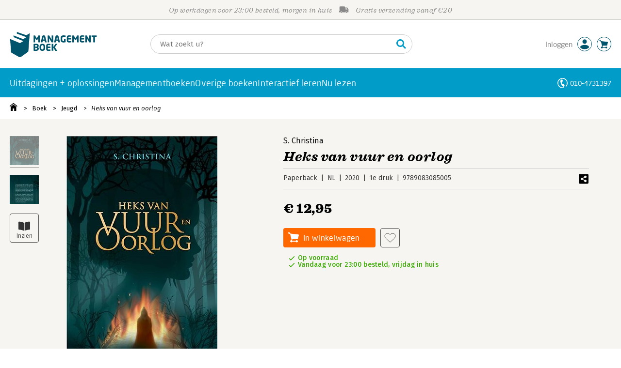

--- FILE ---
content_type: text/html;charset=UTF-8
request_url: https://www.managementboek.nl/boek/9789083085005
body_size: 22336
content:
<!DOCTYPE html>
<html lang="nl">
		<head prefix="og: http://ogp.me/ns#">
			<meta charset="utf-8" />
									<meta name="viewport" content="width=device-width">
			         <meta name="google-site-verification" content="H1GiYedORa3L1oiZMIB3E97h2ZfbO7vT1pEf-FtMiAs" />

						<link rel="dns-prefetch preconnect" href="https://i.mgtbk.nl/platform/m4-managementboek-00141843" />
			<link rel="dns-prefetch preconnect" href="https://managementboek.matomo.cloud" />
			<link rel="dns-prefetch" href="https://www.datadoghq-browser-agent.com" />
			<link rel="dns-prefetch" href="https://www.googletagmanager.com" />
			<link rel="dns-prefetch" href="https://browser-intake-datadoghq.eu" />

						<link fetchpriority="high" rel="preload"    href="https://i.mgtbk.nl/platform/m4-managementboek-00141843/dist/fonts/fonts.css" crossorigin as="style"/>
			<link fetchpriority="high" rel="stylesheet" href="https://i.mgtbk.nl/platform/m4-managementboek-00141843/dist/fonts/fonts.css" crossorigin/>

						<link rel="preload" as="style"  href="https://i.mgtbk.nl/platform/m4-managementboek-00141843/dist/css/managementboek.css"/>
			<link rel="preload" as="style"  href="https://i.mgtbk.nl/platform/m4-managementboek-00141843/dist/css/pages/boeken_info.css"/>
			<link fetchpriority="high" rel="stylesheet" href="https://i.mgtbk.nl/platform/m4-managementboek-00141843/dist/css/managementboek.css" />
			<link fetchpriority="high" rel="stylesheet" href="https://i.mgtbk.nl/platform/m4-managementboek-00141843/dist/css/pages/boeken_info.css" />

						<script nonce="8dedf6f4986ab82f" >const shallowCopy=function(original){if("object"!=typeof original)return;let rv={};for(let k in original)if("function"!=typeof original[k])try{rv[k]=JSON.parse(JSON.stringify(original[k]))}finally{}return rv};window.onerror=function(message,source,lineno,column,error){try{if("string"==typeof message&&message.match(/Object Not Found Matching Id:\d+, MethodName:update/))return!0;const report={error:{message:message,source:source,lineno:lineno,column:column},session:null,navigator:shallowCopy(window.navigator),location:shallowCopy(window.location),screen:{resolution:{w:window.innerWidth,h:window.innerHeight,dpr:window.devicePixelRatio},offset:{x:window.scrollX,y:window.scrollY}},stack:error?error.stack:void 0,raw_error:shallowCopy(error)};report.location.referrer=document.referrer,error&&error.reason&&(report.raw_error.reason=shallowCopy(error.reason)),error&&!error.stack&&error.reason&&error.reason.stack&&(report.stack=error.reason.stack,delete report.raw_error.reason.stack),void 0!==report.raw_error&&delete report.raw_error.stack;const navigatorArrays={plugins:1,mimeTypes:1};for(const v in navigatorArrays)if(window.navigator[v]){report.navigator[v]=[];for(const element of window.navigator[v])report.navigator[v].push(shallowCopy(element))}if(report.navigator.connection=shallowCopy(window.navigator.connection),window.localStorage&&window.localStorage.getItem)try{const header=window.localStorage.getItem("header");header&&"undefined"!==header&&(report.header=JSON.parse(header))}catch(e){window.localStorage.removeItem("header")}const r=new XMLHttpRequest;r.open("POST","/api/an-error-occurred",!0),r.onreadystatechange=function(){4==r.readyState&&200!=r.status&&console.error(r)},r.send(JSON.stringify(report))}catch(metaError){console.error(metaError)}},window.onunhandledrejection=function(e){return window.onerror(String(e.reason||"unhandled promise rejection"))};</script>
			<script nonce="8dedf6f4986ab82f" >window._initialHeader&&null!=window._initialHeader||(window._initialHeader=null);</script>
			<script nonce="8dedf6f4986ab82f"  data-_skin_tag="G-Z83HGREVDY" data-_csrf="UFgLe8fxSfpnNc1fogYh cGMU963RzMc2bxeubak7" data-_do_not_track="">!function(){try{let _tags=document.getElementsByTagName("script");for(const me of _tags)if(null!==me.dataset)for(let k in me.dataset)try{if(window[k]=me.dataset[k],"_canonical"==k){if(-1!=location.href.indexOf("viewkey"))continue;let currentSearch="";try{currentSearch=location.search||""}catch(searchError){console.error("Error accessing location.search:",searchError)}if(""!=location.hash&&"#"!=location.hash){let eltid="";try{eltid=location.hash.substr(1)}catch(hashError){console.error("Error processing location.hash:",hashError)}try{history.replaceState("","",me.dataset[k]+currentSearch+location.hash)}catch(stateError){console.error("Error in history.replaceState:",stateError)}window.setTimeout(function(){try{let elt=document.getElementById(eltid);null!=elt&&elt.scrollIntoView()}catch(scrollError){console.error("Error in scrollIntoView:",scrollError)}},120)}else try{history.replaceState("","",me.dataset[k]+currentSearch)}catch(stateError){console.error("Error in history.replaceState:",stateError)}}}catch(datasetError){console.error("Error processing dataset item:",datasetError)}}catch(error){console.error("Error in data-as-globals.js:",error)}}();</script>

			
			<meta name="apple-mobile-web-app-status-bar-style" content="black" />
			<meta name="theme-color" content="#019dc8" />

							
				
		
	

	<link rel="preload" as="image" fetchpriority="high" href="https://i.mgtbk.nl/boeken/9789083085005-460x480.jpg?_=none_1" imagesrcset="https://i.mgtbk.nl/boeken/9789083085005-460x480.jpg?_=none_1 460w, https://i.mgtbk.nl/boeken/9789083085005-690x720.jpg?_=none_1 690w, https://i.mgtbk.nl/boeken/9789083085005-920x960.jpg?_=none_1 920w" imagesizes="(max-width: 800px) 150px, 460px"/>

	<link rel="preload" as="script" href="https://i.mgtbk.nl/platform/m4-managementboek-00141843/dist/js/index.js" crossorigin/>
	<link rel="preload" as="script" href="https://i.mgtbk.nl/platform/m4-managementboek-00141843/dist/js/js-fill-auteurinfo.js" crossorigin/>

	<meta name="description" content=" - Managementboek.nl - Onze prijs: 12,95"/>
	<title>Heks van vuur en oorlog door S. Christina - Managementboek.nl</title>
	<link rel="canonical" href="https://www.managementboek.nl/boek/9789083085005/heks-van-vuur-en-oorlog-s-christina"/>
	<script type="module" src="https://i.mgtbk.nl/platform/m4-managementboek-00141843/dist/js/js-fill-auteurinfo.js"></script>
	<script nonce="8dedf6f4986ab82f"  data-_ean="9789083085005" data-_csrf="UFgLe8fxSfpnNc1fogYh cGMU963RzMc2bxeubak7" data-_canonical="/boek/9789083085005/heks-van-vuur-en-oorlog-s-christina">!function(){try{let _tags=document.getElementsByTagName("script");for(const me of _tags)if(null!==me.dataset)for(let k in me.dataset)try{if(window[k]=me.dataset[k],"_canonical"==k){if(-1!=location.href.indexOf("viewkey"))continue;let currentSearch="";try{currentSearch=location.search||""}catch(searchError){console.error("Error accessing location.search:",searchError)}if(""!=location.hash&&"#"!=location.hash){let eltid="";try{eltid=location.hash.substr(1)}catch(hashError){console.error("Error processing location.hash:",hashError)}try{history.replaceState("","",me.dataset[k]+currentSearch+location.hash)}catch(stateError){console.error("Error in history.replaceState:",stateError)}window.setTimeout(function(){try{let elt=document.getElementById(eltid);null!=elt&&elt.scrollIntoView()}catch(scrollError){console.error("Error in scrollIntoView:",scrollError)}},120)}else try{history.replaceState("","",me.dataset[k]+currentSearch)}catch(stateError){console.error("Error in history.replaceState:",stateError)}}}catch(datasetError){console.error("Error processing dataset item:",datasetError)}}catch(error){console.error("Error in data-as-globals.js:",error)}}();</script>

			<meta property="og:url" content="https://www.managementboek.nl/boek/9789083085005/heks-van-vuur-en-oorlog-s-christina" />
		<meta property="og:title" content="Heks van vuur en oorlog door S. Christina - Managementboek.nl" />
		<meta name="image" property="og:image" content="https://i.mgtbk.nl/boeken/9789083085005-460x480.jpg?_=none_1" />
		<meta name="description" property="og:description" content=" - Onze prijs: 12,95">
		<meta property="og:type" content="book">
		<meta property="book:isbn" content="9789083085005">
		<meta property="book:author" content="S. Christina">
		<meta property="book:release_date" content="2020-11-11">

		<meta name="twitter:card" content="summary_large_image">
		<meta name="twitter:title" content="Heks van vuur en oorlog door S. Christina - Managementboek.nl">
		<meta name="twitter:site" content="@Mgtboeknl">
		<meta name="twitter:description" content=" - Managementboek.nl - Onze prijs: 12,95">
		<meta name="twitter:image" content="https://i.mgtbk.nl/boeken/9789083085005460x480.jpg?_=none_1">
	
						<link rel="preload" as="script" href="https://i.mgtbk.nl/platform/m4-managementboek-00141843/dist/js/index.js" crossorigin/>
			<link rel="preload" as="script" href="https://i.mgtbk.nl/platform/m4-managementboek-00141843/dist/js/components/poppro.js" crossorigin/>
			<link rel="preload" as="font"   href="https://i.mgtbk.nl/platform/m4-managementboek-00141843/dist/fonts/Fonts/1583922e-a9fc-4dfd-8ae0-2e7464c5bf18.woff2" type="font/woff2" crossorigin/>
			<link rel="preload" as="font"   href="https://i.mgtbk.nl/platform/m4-managementboek-00141843/dist/fonts/Fonts/251538e1-5992-4c57-bda5-983f476dd83f.woff2" type="font/woff2" crossorigin/>
			<link rel="preload" as="font"   href="https://i.mgtbk.nl/platform/m4-managementboek-00141843/dist/fonts/Fonts/36f9521b-d783-4f2c-903c-579ea6fc6764.woff2" type="font/woff2" crossorigin/>
			<link rel="preload" as="font"   href="https://i.mgtbk.nl/platform/m4-managementboek-00141843/dist/fonts/Fonts/504ac6f4-715e-4ccd-a826-d27da07f7274.woff2" type="font/woff2" crossorigin/>
			<link rel="preload" as="font"   href="https://i.mgtbk.nl/platform/m4-managementboek-00141843/dist/fonts/Fonts/7e0f565d-43d4-40ba-a83f-a9ab562fced1.woff2" type="font/woff2" crossorigin/>
			<link rel="preload" as="font"   href="https://i.mgtbk.nl/platform/m4-managementboek-00141843/dist/fonts/Fonts/a53085dd-4493-4430-8349-fd63d6f3e5bc.woff2" type="font/woff2" crossorigin/>
			<link rel="preload" as="font"   href="https://i.mgtbk.nl/platform/m4-managementboek-00141843/dist/fonts/Fonts/e0bd859d-12b1-41c1-9b67-003688d01609.woff2" type="font/woff2" crossorigin/>
			<link rel="preload" as="font"   href="https://i.mgtbk.nl/platform/m4-managementboek-00141843/dist/fonts/Firava.woff2" type="font/woff2" crossorigin/>
			<link rel="preload" as="font"   href="https://i.mgtbk.nl/platform/m4-managementboek-00141843/dist/fonts/FiravaItalic.woff2" type="font/woff2" crossorigin/>

			<link rel="modulepreload" href="https://i.mgtbk.nl/platform/m4-managementboek-00141843/dist/js/index.js">
			<link rel="modulepreload" href="https://i.mgtbk.nl/platform/m4-managementboek-00141843/dist/js/cookie.js">
			<link rel="modulepreload" href="https://i.mgtbk.nl/platform/m4-managementboek-00141843/dist/js/helpers.js">
			<link rel="modulepreload" href="https://i.mgtbk.nl/platform/m4-managementboek-00141843/dist/js/cart.js">
			<link rel="modulepreload" href="https://i.mgtbk.nl/platform/m4-managementboek-00141843/dist/js/post.js">
			<link rel="modulepreload" href="https://i.mgtbk.nl/platform/m4-managementboek-00141843/dist/js/hover.js">
			<link rel="modulepreload" href="https://i.mgtbk.nl/platform/m4-managementboek-00141843/dist/js/auteur_info.js">
			<link rel="modulepreload" href="https://i.mgtbk.nl/platform/m4-managementboek-00141843/dist/js/formfields.js">
			<link rel="modulepreload" href="https://i.mgtbk.nl/platform/m4-managementboek-00141843/dist/js/haring.js">
			<link rel="modulepreload" href="https://i.mgtbk.nl/platform/m4-managementboek-00141843/dist/js/datadog.js">
			<link rel="modulepreload" href="https://i.mgtbk.nl/platform/m4-managementboek-00141843/dist/js/naveen.js">
			<link rel="modulepreload" href="https://i.mgtbk.nl/platform/m4-managementboek-00141843/dist/js/icarus.js">
			<link rel="modulepreload" href="https://i.mgtbk.nl/platform/m4-managementboek-00141843/dist/js/roger.js">
			<link rel="modulepreload" href="https://i.mgtbk.nl/platform/m4-managementboek-00141843/dist/js/inkijkexemplaar.js">
			<link rel="modulepreload" href="https://i.mgtbk.nl/platform/m4-managementboek-00141843/dist/js/boekdetails.js">
			<link rel="modulepreload" href="https://i.mgtbk.nl/platform/m4-managementboek-00141843/dist/js/ajax-data.js">
			<link rel="modulepreload" href="https://i.mgtbk.nl/platform/m4-managementboek-00141843/dist/js/images.js">
			<link rel="modulepreload" href="https://i.mgtbk.nl/platform/m4-managementboek-00141843/dist/js/mainmenu.js">
			<link rel="modulepreload" href="https://i.mgtbk.nl/platform/m4-managementboek-00141843/dist/js/mobile-panels.js">
			<link rel="modulepreload" href="https://i.mgtbk.nl/platform/m4-managementboek-00141843/dist/js/notifications.js">
			<link rel="modulepreload" href="https://i.mgtbk.nl/platform/m4-managementboek-00141843/dist/js/search-overlay.js">
			<link rel="modulepreload" href="https://i.mgtbk.nl/platform/m4-managementboek-00141843/dist/js/tom.js">
			<link rel="modulepreload" href="https://i.mgtbk.nl/platform/m4-managementboek-00141843/dist/js/joe.js">
			<link rel="modulepreload" href="https://i.mgtbk.nl/platform/m4-managementboek-00141843/dist/js/verlanglijst.js">
			<link rel="modulepreload" href="https://i.mgtbk.nl/platform/m4-managementboek-00141843/dist/js/login.js">
			<link rel="modulepreload" href="https://i.mgtbk.nl/platform/m4-managementboek-00141843/dist/js/accountmenu.js">
			<link rel="modulepreload" href="https://i.mgtbk.nl/platform/m4-managementboek-00141843/dist/js/subscribe.js">
			<link rel="modulepreload" href="https://i.mgtbk.nl/platform/m4-managementboek-00141843/dist/js/blog.js">
			<link rel="modulepreload" href="https://i.mgtbk.nl/platform/m4-managementboek-00141843/dist/js/janhendrik.js">


						<script fetchpriority="high" type="module" src="https://i.mgtbk.nl/platform/m4-managementboek-00141843/dist/js/index.js"></script>
			<script defer="defer" src="https://i.mgtbk.nl/platform/m4-managementboek-00141843/dist/js/components/poppro.js"></script>
			<script defer="defer" src="https://i.mgtbk.nl/platform/m4-managementboek-00141843/dist/js/swiped-loader.js"></script>


										<script async src="https://i.mgtbk.nl/platform/m4-managementboek-00141843/dist/js/mtm.js"></script>
					</head>

		<body class="niet-herkend -skin-managementboek loading boeken_info  niet-eprocurement" data-bodyclass="">
			<script nonce="8dedf6f4986ab82f" >const mediaMatches=window.matchMedia("(max-width: 800px)");mediaMatches.matches&&document.body.classList.add("-mobile-width"),mediaMatches.addEventListener("change",function(d){d.matches?document.body.classList.add("-mobile-width"):document.body.classList.remove("-mobile-width","-mobile-panel-open","-blur-for-panel")});const searchPanelMatches=window.matchMedia("(max-width: 1024px)");function moveFilterNodeTo(to){const ndTo=document.querySelector(to);if(null!==ndTo){const nd=document.querySelector("#mobile-filteren");null!==nd&&ndTo.appendChild(nd)}}searchPanelMatches.matches&&(document.body.classList.add("-mobile-searchpanel"),document.addEventListener("DOMContentLoaded",function(){moveFilterNodeTo("#panels")})),searchPanelMatches.addEventListener("change",function(d){const sorteerknop=document.querySelector("#sorteerknop");null!==sorteerknop&&(sorteerknop.classList.toggle("-panel-disabled",!d.matches),d.matches?(document.body.classList.add("-mobile-searchpanel"),moveFilterNodeTo("#panels")):(document.body.classList.remove("-mobile-searchpanel"),moveFilterNodeTo("#zoeken-kolommen")))}),document.addEventListener("DOMContentLoaded",function(){const sorteerknop=document.querySelector("#sorteerknop");null!==sorteerknop&&sorteerknop.classList.toggle("-panel-disabled",!searchPanelMatches.matches)});</script>

			<div id="page">
									

<header class="page-header ">

		<svg xmlns="http://www.w3.org/2000/svg" xmlns:xlink="http://www.w3.org/1999/xlink"><symbol viewBox="0 0 448 512" id="arrow-left" xmlns="http://www.w3.org/2000/svg"><path d="m229.9 473.899 19.799-19.799c4.686-4.686 4.686-12.284 0-16.971L94.569 282H436c6.627 0 12-5.373 12-12v-28c0-6.627-5.373-12-12-12H94.569l155.13-155.13c4.686-4.686 4.686-12.284 0-16.971L229.9 38.101c-4.686-4.686-12.284-4.686-16.971 0L3.515 247.515c-4.686 4.686-4.686 12.284 0 16.971L212.929 473.9c4.686 4.686 12.284 4.686 16.971-.001"/></symbol><symbol viewBox="0 0 14 14" id="arrow-right"><path d="m5.953 1.09.694-.693a.747.747 0 0 1 1.06 0l6.074 6.072a.747.747 0 0 1 0 1.06l-6.075 6.074a.747.747 0 0 1-1.06 0l-.693-.694a.75.75 0 0 1 .013-1.072L9.73 8.25H.75A.75.75 0 0 1 0 7.5v-1c0-.416.334-.75.75-.75h8.981L5.966 2.163a.745.745 0 0 1-.013-1.072z"/></symbol><symbol viewBox="0 0 30 30" id="avatar" xmlns="http://www.w3.org/2000/svg"><g fill="none" fill-rule="evenodd"><circle cx="15" cy="15" r="14.5" fill="#FFF" stroke="#00556c"/><path fill="#00556c" d="M18.158 13.032q1.263-1.279 1.263-3.225t-1.263-3.224Q16.895 5.303 15 5.25q-1.895.054-3.158 1.333t-1.263 3.224 1.263 3.225T15 14.312c1.895 0 2.316-.427 3.158-1.28m3.21 11.135Q18.842 25.447 15 25.5q-3.843-.054-6.369-1.333c-1.587-.803-2.448-1.799-2.602-2.98-.028-.037-.018-.072-.015-.109-.003-.037-.013-.072-.014-.109.183-1.182 1.044-2.176 2.631-2.98q2.526-1.28 6.369-1.333 3.842.054 6.369 1.333c1.587.804 2.447 1.798 2.601 2.98.029.037.019.072.016.11.003.036.013.07.014.108-.184 1.181-1.044 2.177-2.631 2.98z"/></g></symbol><symbol viewBox="0 0 18 18" id="avatar-check" xmlns="http://www.w3.org/2000/svg"><g fill="none" fill-rule="evenodd"><path fill="#00556c" stroke="#FFF" d="M17 8.75a8.25 8.25 0 1 1-16.5 0 8.25 8.25 0 0 1 16.5 0z"/><path fill="#FFF" d="m7.854 12.854 5.75-5.75a.5.5 0 0 0 0-.708l-.708-.707a.5.5 0 0 0-.707 0L7.5 10.38 5.31 8.19a.5.5 0 0 0-.706 0l-.708.707a.5.5 0 0 0 0 .708l3.25 3.25a.5.5 0 0 0 .708 0z"/></g></symbol><symbol viewBox="0 0 30 30" id="avatar-hover" xmlns="http://www.w3.org/2000/svg"><g fill="none" fill-rule="evenodd"><circle cx="15" cy="15" r="14.5" fill="#00556c" stroke="#00556c"/><path fill="#FFF" d="M18.158 13.032q1.263-1.279 1.263-3.225t-1.263-3.224Q16.895 5.303 15 5.25q-1.895.054-3.158 1.333t-1.263 3.224 1.263 3.225T15 14.312c1.895 0 2.316-.427 3.158-1.28m3.21 11.135Q18.842 25.447 15 25.5q-3.843-.054-6.369-1.333c-1.587-.803-2.448-1.799-2.602-2.98-.028-.037-.018-.072-.015-.109-.003-.037-.013-.072-.014-.109.183-1.182 1.044-2.176 2.631-2.98q2.526-1.28 6.369-1.333 3.842.054 6.369 1.333c1.587.804 2.447 1.798 2.601 2.98.029.037.019.072.016.11.003.036.013.07.014.108-.184 1.181-1.044 2.177-2.631 2.98z"/></g></symbol><symbol fill="#00556C" viewBox="0 0 58 74" id="boek" xmlns="http://www.w3.org/2000/svg"><path d="M52.5 58.6 32.2 73.2c-1.2.8-4 1.3-6.5 0L4.3 61.1c-.8-.4-1.2-1.3-1.3-2.4L0 20.6l29.1 12.2 9.8-5.9-28.6-11.7-.3-5.1 28.4 11 9.6-5.8L20.1 5 20 0l27.7 9.6 10-5.8-4 52.4q-.15 1.5-1.2 2.4"/></symbol><symbol viewBox="0 0 30 30" id="cart-hover" xmlns="http://www.w3.org/2000/svg"><g fill="none" fill-rule="evenodd"><circle cx="15" cy="15" r="14.5" fill="#00556c" stroke="#00556c"/><path fill="#FFF" d="M20.601 18.283c.56 0 1.01-.46 1.01-1.026L23 11.463c0-.567-.452-1.026-1.01-1.026L9.781 9.026q-.106 0-.207.02L8.115 8.013c.009-.058.018-.114.018-.174 0-.739-.59-1.338-1.317-1.338S5.5 7.099 5.5 7.838s.59 1.338 1.316 1.338c.145 0 .281-.03.412-.074l1.586 1.125 1.692 7.03c0 .423.252.784.61.942l-.624 2.106a1.834 1.834 0 0 0-1.717 1.842c0 1.022.816 1.853 1.822 1.853a1.82 1.82 0 0 0 1.704-1.211h5.606A1.82 1.82 0 0 0 19.609 24c1.007 0 1.824-.83 1.824-1.853s-.817-1.852-1.824-1.852a1.82 1.82 0 0 0-1.653 1.082h-5.705a1.8 1.8 0 0 0-.448-.61l.738-2.484z"/></g></symbol><symbol viewBox="0 0 35 35" id="cart-neutral" xmlns="http://www.w3.org/2000/svg"><g fill="none" fill-rule="evenodd" transform="matrix(1.16673 0 0 1.16661 0 .002)"><circle cx="15" cy="15" r="14.5" fill="#fff" stroke="#00556c"/><path fill="#00556c" d="M20.601 18.283c.56 0 1.01-.46 1.01-1.026L23 11.463c0-.567-.452-1.026-1.01-1.026L9.781 9.026q-.106 0-.207.02L8.115 8.013c.009-.058.018-.114.018-.174 0-.739-.59-1.338-1.317-1.338S5.5 7.099 5.5 7.838s.59 1.338 1.316 1.338c.145 0 .281-.03.412-.074l1.586 1.125 1.692 7.03c0 .423.252.784.61.942l-.624 2.106a1.834 1.834 0 0 0-1.717 1.842c0 1.022.816 1.853 1.822 1.853a1.82 1.82 0 0 0 1.704-1.211h5.606A1.82 1.82 0 0 0 19.609 24c1.007 0 1.824-.83 1.824-1.853s-.817-1.852-1.824-1.852a1.82 1.82 0 0 0-1.653 1.082h-5.705a1.8 1.8 0 0 0-.448-.61l.738-2.484z"/></g></symbol><symbol viewBox="0 0 448 512" id="check-square" xmlns="http://www.w3.org/2000/svg"><path d="M400 480H48c-26.51 0-48-21.49-48-48V80c0-26.51 21.49-48 48-48h352c26.51 0 48 21.49 48 48v352c0 26.51-21.49 48-48 48m-204.686-98.059 184-184c6.248-6.248 6.248-16.379 0-22.627l-22.627-22.627c-6.248-6.248-16.379-6.249-22.628 0L184 302.745l-70.059-70.059c-6.248-6.248-16.379-6.248-22.628 0l-22.627 22.627c-6.248 6.248-6.248 16.379 0 22.627l104 104c6.249 6.25 16.379 6.25 22.628.001"/></symbol><symbol viewBox="0 0 256 512" id="chevron-right" xmlns="http://www.w3.org/2000/svg"><path d="M24.707 38.101 4.908 57.899c-4.686 4.686-4.686 12.284 0 16.971L185.607 256 4.908 437.13c-4.686 4.686-4.686 12.284 0 16.971L24.707 473.9c4.686 4.686 12.284 4.686 16.971 0l209.414-209.414c4.686-4.686 4.686-12.284 0-16.971L41.678 38.101c-4.687-4.687-12.285-4.687-16.971 0"/></symbol><symbol viewBox="0 0 320 512" id="cross-regular" xmlns="http://www.w3.org/2000/svg"><path d="m207.6 256 107.72-107.72c6.23-6.23 6.23-16.34 0-22.58l-25.03-25.03c-6.23-6.23-16.34-6.23-22.58 0L160 208.4 52.28 100.68c-6.23-6.23-16.34-6.23-22.58 0L4.68 125.7c-6.23 6.23-6.23 16.34 0 22.58L112.4 256 4.68 363.72c-6.23 6.23-6.23 16.34 0 22.58l25.03 25.03c6.23 6.23 16.34 6.23 22.58 0L160 303.6l107.72 107.72c6.23 6.23 16.34 6.23 22.58 0l25.03-25.03c6.23-6.23 6.23-16.34 0-22.58z"/></symbol><symbol viewBox="0 0 19 13" id="delivery-truck" xmlns="http://www.w3.org/2000/svg"><path d="M4.18 10.64a1.14 1.14 0 1 0 0 2.281 1.14 1.14 0 0 0 0-2.28"/><path d="M12.503 4.18c0-.21.17-.38.38-.38h1.483c.097 0 .191.037.261.105l1.54 1.466c.116.11.189.19.189.33 0 .21-.17.38-.38.38h-3.093a.38.38 0 0 1-.38-.38zm5.526.703-2.28-2.37a.76.76 0 0 0-.548-.233h-3.8v-.76A1.52 1.52 0 0 0 9.88 0h-7.6C1.44 0 .76.68.76 1.52v7.6a.76.76 0 0 0-.76.76v1.14c0 .42.34.76.76.76h1.52c0-1.047.853-1.9 1.9-1.9 1.048 0 1.9.853 1.9 1.9h6.081c0-1.047.852-1.9 1.9-1.9s1.9.853 1.9 1.9h1.52c.42 0 .76-.34.76-.76V5.412a.76.76 0 0 0-.212-.528z"/><path d="M14.061 10.64a1.14 1.14 0 1 0 0 2.281 1.14 1.14 0 0 0 0-2.28"/></symbol><symbol viewBox="0 0 16 16" id="home" xmlns="http://www.w3.org/2000/svg"><path d="M15.506 6.128c-.003.083 0 .167 0 .25h.009c-.008.151.002.307-.03.453-.092.399-.439.636-.854.597-.378-.034-.676-.351-.686-.768-.004-.167-.069-.262-.19-.359q-2.716-2.153-5.428-4.31c-.404-.322-.744-.323-1.148-.002a2249 2249 0 0 1-5.454 4.33c-.111.088-.163.174-.166.322-.006.426-.301.753-.684.788-.417.04-.788-.193-.849-.597-.046-.31-.021-.634.003-.95.015-.193.154-.337.306-.458A2765 2765 0 0 1 6.637.42c.711-.564 1.525-.558 2.242.008l6.287 4.994a.83.83 0 0 1 .34.706M1.98 15.379V8.44l.001-.024v-.348a.95.95 0 0 1 .378-.799q2.4-1.959 4.796-3.921c.435-.356.756-.357 1.188-.003q2.4 1.971 4.808 3.93c.25.205.37.45.37.772q-.002 1.767-.002 3.532v3.801a.62.62 0 0 1-.62.62H9.275v-5.074H6.24V16H2.602a.62.62 0 0 1-.62-.62z"/></symbol><symbol viewBox="0 0 384 512" id="light-arrow-to-bottom" xmlns="http://www.w3.org/2000/svg"><!--! Font Awesome Pro 6.4.0 by @fontawesome - https://fontawesome.com License - https://fontawesome.com/license (Commercial License) Copyright 2023 Fonticons, Inc.--><path d="M16 480c-8.8 0-16-7.2-16-16s7.2-16 16-16h352c8.8 0 16 7.2 16 16s-7.2 16-16 16zm187.3-100.7c-6.2 6.2-16.4 6.2-22.6 0l-128-128c-6.2-6.2-6.2-16.4 0-22.6s16.4-6.2 22.6 0L176 329.4V48c0-8.8 7.2-16 16-16s16 7.2 16 16v281.4l100.7-100.7c6.2-6.2 16.4-6.2 22.6 0s6.2 16.4 0 22.6z"/></symbol><symbol fill="#00556C" viewBox="0 0 254 73.998" id="logo" xmlns="http://www.w3.org/2000/svg"><path d="M87 30.6h-3.6c-.2 0-.4-.2-.4-.5V18.6c0-.2-.1-.2-.1-.2-.1 0-.1.1-.2.2l-2.5 4.5c-.2.3-.5.5-.8.5H77c-.4 0-.6-.1-.8-.5l-2.5-4.5c-.1-.1-.1-.2-.2-.2s-.1 0-.1.2v11.5c0 .3-.2.5-.4.5h-3.6c-.2 0-.5-.1-.5-.4V11.1c0-.6.4-.9 1-.9h2.6c.6 0 1 .3 1.2.7l4.2 7.8c.1.2.2.4.3.4s.2-.1.3-.4l4.2-7.8c.2-.5.6-.7 1.2-.7h2.6c.6 0 1 .4 1 1v19.1c-.1.2-.3.3-.5.3m20.1 0h-3.9c-.3 0-.5-.2-.6-.5l-1-4.5H96l-1 4.5c-.1.3-.3.5-.6.5h-3.9c-.3 0-.5-.2-.5-.4v-.1l4.1-17c.6-2.6 2.7-3.1 4.6-3.1s3.9.4 4.5 3.1l4.1 17v.1c.3.3.1.4-.2.4m-7.9-16.3c-.1-.3-.1-.4-.4-.4-.2 0-.3.1-.4.4l-1.7 7.6h4.1zm26.2 16.3h-2.7c-.6 0-1-.1-1.4-.9L115 18.9c-.1-.2-.2-.2-.2-.2-.1 0-.1.1-.1.2V30c0 .3-.2.5-.6.5h-3.3c-.3 0-.6-.2-.6-.5V11.2c0-.6.5-1 1-1h2.8c.6 0 .8.3 1.2.9l6.5 11.3c.1.2.1.2.2.2s.1-.1.1-.2V10.7c0-.3.2-.5.6-.5h3.3c.3 0 .6.2.6.5v18.9c0 .6-.5 1-1.1 1m20.8 0h-3.9c-.3 0-.5-.2-.6-.5l-1-4.5h-5.6l-1 4.5c-.1.3-.3.5-.6.5h-3.9c-.3 0-.5-.2-.5-.4v-.1l4.1-17c.6-2.6 2.7-3.1 4.6-3.1s3.9.4 4.5 3.1l4.1 17v.1c.2.3 0 .4-.2.4m-7.9-16.3c-.1-.3-.1-.4-.4-.4-.2 0-.3.1-.4.4l-1.7 7.6h4.1zm24.2 0q-.15 0 0 0c-1.4-.1-3.5-.2-5.8-.2-2.2 0-3.6 1.1-3.6 4.7v3.4c0 3.8 1.7 4.7 3.1 4.7.8 0 1.5 0 2.1-.1v-6.3c0-.3.2-.5.5-.5h3.5c.3 0 .6.2.6.5v9.2c0 .4-.1.5-.6.6-1.5.3-3.4.6-6.2.6-3.1 0-7.9-1.8-7.9-8.7v-3.4c0-7 4.4-8.8 8.4-8.8 2.8 0 4.7.4 5.8.6.3.1.5.2.5.4v2.9c0 .3-.2.4-.4.4m16 16.2c-1 .1-2.4.4-5.3.4-3.6 0-6.7-.9-6.7-5.9v-9.1c0-5 3.2-5.9 6.7-5.9 3 0 4.4.2 5.3.4.4.1.6.2.6.5v2.6c0 .3-.2.5-.6.5H173c-1.3 0-1.8.4-1.8 1.9v2.5h7.1c.3 0 .6.2.6.6v2.6c0 .3-.2.5-.6.5h-7.1V25c0 1.4.5 1.9 1.8 1.9h5.6c.3 0 .6.2.6.5V30c-.1.3-.3.5-.7.5m22.2.1h-3.6c-.2 0-.4-.2-.4-.5V18.6c0-.2-.1-.2-.1-.2-.1 0-.1.1-.2.2l-2.5 4.5c-.2.3-.5.5-.8.5h-2.2c-.4 0-.6-.1-.8-.5l-2.5-4.5c-.1-.1-.1-.2-.2-.2s-.1 0-.1.2v11.5c0 .3-.2.5-.4.5H183c-.2 0-.5-.1-.5-.4V11.1c0-.6.4-.9 1-.9h2.6c.6 0 1 .3 1.2.7l4.2 7.8c.1.2.2.4.3.4s.2-.1.3-.4l4.2-7.8c.2-.5.6-.7 1.2-.7h2.6c.6 0 1 .4 1 1v19.1c.1.2-.1.3-.4.3m16-.1c-1 .1-2.4.4-5.3.4-3.6 0-6.7-.9-6.7-5.9v-9.1c0-5 3.2-5.9 6.7-5.9 3 0 4.4.2 5.3.4.4.1.6.2.6.5v2.6c0 .3-.2.5-.6.5h-5.6c-1.3 0-1.8.4-1.8 1.9v2.5h7.1c.3 0 .6.2.6.6v2.6c0 .3-.2.5-.6.5h-7.1V25c0 1.4.5 1.9 1.8 1.9h5.6c.3 0 .6.2.6.5V30c0 .3-.2.5-.6.5m19.1.1h-2.7c-.6 0-1-.1-1.4-.9l-6.3-10.8c-.1-.2-.2-.2-.2-.2-.1 0-.1.1-.1.2V30c0 .3-.2.5-.6.5h-3.3c-.3 0-.6-.2-.6-.5V11.2c0-.6.5-1 1-1h2.8c.6 0 .8.3 1.2.9l6.5 11.3c.1.2.1.2.2.2s.1-.1.1-.2V10.7c0-.3.2-.5.6-.5h3.3c.3 0 .6.2.6.5v18.9c0 .6-.5 1-1.1 1m17.6-16.5H249v16c0 .3-.2.5-.6.5h-3.6c-.3 0-.6-.2-.6-.5v-16h-4.5c-.3 0-.6-.2-.6-.5v-2.8c0-.3.2-.5.6-.5h13.7c.3 0 .6.2.6.5v2.8c0 .3-.3.5-.6.5m-178 41.5c-1.8 0-4-.1-5-.3-1.1-.2-1.5-.5-1.5-1.8V36.8c0-1.2.4-1.6 1.5-1.8.9-.1 3.2-.3 4.9-.3 5.2 0 8.7 1.4 8.7 5.7v.5c0 1.8-.9 3.3-2.3 4 1.5.7 2.5 2.2 2.5 4.1v.4c-.1 4.9-4.1 6.2-8.8 6.2m4-14.9c0-1.5-1-2.2-3.8-2.2h-2.1v4.8h3.1c2.2 0 2.8-1 2.8-2.2zm.1 8.4c0-1.3-.7-2.4-2.9-2.4h-3.1v5.1h2.3c2.8 0 3.7-.9 3.7-2.4zm15.2 6.5c-4.5 0-8.2-2.4-8.2-8.8v-3.3c0-6.4 3.6-8.8 8.2-8.8 4.5 0 8.2 2.4 8.2 8.8v3.3c-.1 6.4-3.7 8.8-8.2 8.8m3.4-12.1c0-3.3-1.1-4.7-3.4-4.7s-3.4 1.4-3.4 4.7v3.3c0 3.3 1.1 4.7 3.4 4.7s3.4-1.4 3.4-4.7zM118 55.3c-1 .1-2.4.4-5.3.4-3.6 0-6.7-.9-6.7-5.9v-9.1c0-5 3.2-5.9 6.7-5.9 3 0 4.4.2 5.3.4.4.1.6.2.6.5v2.6c0 .3-.2.5-.6.5h-5.6c-1.3 0-1.8.4-1.8 1.9v2.5h7.1c.3 0 .6.2.6.5v2.6c0 .3-.2.5-.6.5h-7.1v2.9c0 1.4.5 1.9 1.8 1.9h5.6c.3 0 .6.2.6.5v2.6q0 .45-.6.6m20.1-19.7-6.6 9.3 6.6 9.9c.1.1.1.2.1.3 0 .2-.1.3-.4.3h-4.7c-.3 0-.5-.2-.6-.4l-5.6-9.1v8.9c0 .3-.2.5-.6.5h-3.6c-.3 0-.6-.2-.6-.5V35.5c0-.3.2-.5.6-.5h3.6c.3 0 .6.2.6.5v8.7l6.1-8.9q.15-.3.6-.3h4.2c.3 0 .4.1.4.3 0 .1 0 .2-.1.3m-85.6 23L32.2 73.2c-1.2.8-4 1.3-6.5 0L4.3 61.1c-.8-.4-1.2-1.3-1.3-2.4L0 20.6l29.1 12.2 9.8-5.9-28.6-11.7-.3-5.1 28.4 11 9.6-5.8L20.1 5 20 0l27.7 9.6 10-5.8-4 52.4q-.15 1.5-1.2 2.4"/></symbol><symbol viewBox="0 0 21 21" id="phone" xmlns="http://www.w3.org/2000/svg"><path fill="#fff" fill-rule="evenodd" d="M10.5 0c2.9 0 5.525 1.177 7.425 3.079A10.5 10.5 0 0 1 21 10.51c0 2.883-1.16 5.494-3.036 7.393-.784.17-1.283-.286-1.017-1.147a8.96 8.96 0 0 0 2.525-6.246 8.96 8.96 0 0 0-2.628-6.35A8.94 8.94 0 0 0 10.5 1.53a8.94 8.94 0 0 0-6.344 2.63 8.96 8.96 0 0 0-2.628 6.35 8.96 8.96 0 0 0 2.628 6.351 8.97 8.97 0 0 0 3.812 2.268 9.4 9.4 0 0 0 2.036.349q.514-.019.901-.203a1.54 1.54 0 0 0 .84-.99c.103-.355.112-.78.012-1.261a12 12 0 0 1-2.22-.348c-2.139-4.469-2.653-5.885-3.885-10.684 1.04-1.433 2.317-2.628 3.994-3.43a9 9 0 0 1 1.515 4.453c-.664.58-1.583 1.036-2.565 1.376l1.655 4.554c.97-.372 1.967-.614 2.849-.598a9 9 0 0 1 1.697 4.386q-.752.194-1.494.263a4 4 0 0 1-.095 1.681c-.13.45-.342.847-.625 1.18-.284.333-.64.602-1.057.797-1.259.593-2.712.32-3.996-.06a10.5 10.5 0 0 1-4.455-2.65A10.49 10.49 0 0 1 0 10.51c0-2.9 1.176-5.529 3.075-7.43A10.46 10.46 0 0 1 10.5 0"/></symbol><symbol viewBox="0 0 30 30" id="social-facebook" xmlns="http://www.w3.org/2000/svg"><rect width="30" height="30" fill="#00556c" rx="4"/><path fill="#FFF" d="M23.003 7.97v14.238c0 .49-.397.883-.882.883h-4.08v-6.195h2.079l.31-2.415h-2.393v-1.544c0-.7.193-1.175 1.197-1.175h1.279V9.6a17 17 0 0 0-1.865-.096c-1.844 0-3.109 1.125-3.109 3.194v1.783h-2.086v2.415h2.086v6.199H7.88a.884.884 0 0 1-.882-.883V7.971c0-.486.397-.883.882-.883h14.238c.49 0 .886.397.886.883z"/></symbol><symbol viewBox="0 0 30 30" id="social-instagram" xmlns="http://www.w3.org/2000/svg"><rect width="30" height="30" fill="#00556c" rx="4"/><path fill="#FFF" d="M15.004 10.983a4.1 4.1 0 0 1 4.105 4.105 4.1 4.1 0 0 1-4.105 4.105 4.1 4.1 0 0 1-4.106-4.105 4.1 4.1 0 0 1 4.106-4.105m0 6.774a2.674 2.674 0 0 0 2.668-2.67 2.67 2.67 0 0 0-2.668-2.668 2.67 2.67 0 0 0-2.67 2.669 2.674 2.674 0 0 0 2.67 2.669m5.23-6.942a.955.955 0 0 1-.957.957.958.958 0 1 1 .957-.957m2.719.972c.075 1.322.075 5.28 0 6.602-.064 1.283-.357 2.419-1.293 3.355-.936.94-2.073 1.233-3.355 1.293-1.322.075-5.284.075-6.606 0-1.283-.064-2.415-.357-3.355-1.293s-1.233-2.072-1.293-3.355c-.075-1.322-.075-5.284 0-6.606.064-1.283.353-2.419 1.293-3.355s2.076-1.229 3.355-1.29c1.322-.075 5.284-.075 6.606 0 1.282.065 2.419.358 3.355 1.294.94.936 1.232 2.072 1.293 3.355m-1.708 8.02c.418-1.05.322-3.554.322-4.72 0-1.164.096-3.665-.322-4.719a2.7 2.7 0 0 0-1.522-1.522c-1.05-.414-3.555-.321-4.72-.321s-3.665-.097-4.72.321a2.7 2.7 0 0 0-1.521 1.522c-.415 1.05-.322 3.555-.322 4.72s-.096 3.666.322 4.72a2.7 2.7 0 0 0 1.522 1.522c1.05.414 3.555.321 4.72.321s3.665.097 4.72-.321a2.7 2.7 0 0 0 1.521-1.522z"/></symbol><symbol viewBox="0 0 30 30" id="social-linkedin" xmlns="http://www.w3.org/2000/svg"><rect width="30" height="30" fill="#00556c" rx="4"/><path fill="#FFF" d="M10.58 21.951H7.26V11.265h3.319zM8.919 9.807c-1.061 0-1.922-.879-1.922-1.94a1.923 1.923 0 0 1 3.844 0c0 1.061-.861 1.94-1.922 1.94m14.084 12.144h-3.315V16.75c0-1.24-.025-2.83-1.725-2.83-1.725 0-1.99 1.348-1.99 2.74v5.292h-3.315V11.265h3.183v1.458h.046c.443-.84 1.526-1.726 3.14-1.726 3.359 0 3.976 2.212 3.976 5.084z"/></symbol><symbol viewBox="0 0 41 41" id="social-twitter" xmlns="http://www.w3.org/2000/svg"><g fill="none" fill-rule="nonzero"><path fill="#00556c" d="M5.857 0A5.863 5.863 0 0 0 0 5.857v29.286A5.863 5.863 0 0 0 5.857 41h29.286A5.863 5.863 0 0 0 41 35.143V5.857A5.863 5.863 0 0 0 35.143 0z"/><path fill="#FFF" d="m33.047 7.688-9.5 10.854 11.175 14.77h-8.75l-6.845-8.96-7.843 8.96H6.937L17.096 21.7 6.379 7.687h8.969l6.195 8.191 7.157-8.19z"/><path fill="#00556c" d="M29.588 30.713 14.038 10.15h-2.59l15.724 20.564h2.407z"/></g></symbol><symbol viewBox="0 0 30 30" id="social-youtube" xmlns="http://www.w3.org/2000/svg"><rect width="30" height="30" fill="#00556c" rx="4"/><path fill="#FFF" d="M24.348 10.378c.408 1.532.408 4.727.408 4.727s0 3.196-.408 4.727a2.42 2.42 0 0 1-1.725 1.709c-1.521.41-7.623.41-7.623.41s-6.102 0-7.623-.41a2.42 2.42 0 0 1-1.725-1.709c-.408-1.531-.408-4.727-.408-4.727s0-3.195.408-4.727a2.45 2.45 0 0 1 1.725-1.736c1.521-.41 7.623-.41 7.623-.41s6.102 0 7.623.41c.84.226 1.5.891 1.725 1.736m-11.344 7.629 5.1-2.902-5.1-2.9z"/></symbol><symbol viewBox="0 0 448 512" id="solid-arrow-left" xmlns="http://www.w3.org/2000/svg"><path d="m257.5 445.1-22.2 22.2c-9.4 9.4-24.6 9.4-33.9 0L7 273c-9.4-9.4-9.4-24.6 0-33.9L201.4 44.7c9.4-9.4 24.6-9.4 33.9 0l22.2 22.2c9.5 9.5 9.3 25-.4 34.3L136.6 216H424c13.3 0 24 10.7 24 24v32c0 13.3-10.7 24-24 24H136.6l120.5 114.8c9.8 9.3 10 24.8.4 34.3"/></symbol><symbol viewBox="0 0 352 512" id="times" xmlns="http://www.w3.org/2000/svg"><path d="m242.72 256 100.07-100.07c12.28-12.28 12.28-32.19 0-44.48l-22.24-22.24c-12.28-12.28-32.19-12.28-44.48 0L176 189.28 75.93 89.21c-12.28-12.28-32.19-12.28-44.48 0L9.21 111.45c-12.28 12.28-12.28 32.19 0 44.48L109.28 256 9.21 356.07c-12.28 12.28-12.28 32.19 0 44.48l22.24 22.24c12.28 12.28 32.2 12.28 44.48 0L176 322.72l100.07 100.07c12.28 12.28 32.2 12.28 44.48 0l22.24-22.24c12.28-12.28 12.28-32.19 0-44.48z"/></symbol><symbol viewBox="0 0 16 14" id="tw" xmlns="http://www.w3.org/2000/svg"><path fill="#1E1E1E" d="M7.962 0 0 4.597v9.216h15.924V4.597z"/><path fill="#BDEA18" d="m15.074 5.579-6.687 3.86v3.524h6.687z"/><path fill="#FC3F4D" d="M.85 12.963h6.687V9.439L.85 5.58z"/><path fill="#FFF" d="m1.276 4.843 6.686 3.86 6.687-3.86L7.962.98z"/></symbol><symbol viewBox="0 0 30 30" id="wishlist" xmlns="http://www.w3.org/2000/svg"><g fill="none" fill-rule="evenodd"><circle cx="15" cy="15" r="14.5" fill="#FFF" stroke="#00556c"/><path fill="#00556c" d="M15 24a.61.61 0 0 1-.442-.188l-6.268-6.27C8.21 17.469 6 15.375 6 12.875 6 9.823 7.798 8 10.801 8 12.56 8 14.206 9.438 15 10.25 15.794 9.437 17.44 8 19.199 8 22.202 8 24 9.823 24 12.875c0 2.5-2.21 4.594-2.3 4.688l-6.258 6.25A.61.61 0 0 1 15 24"/></g></symbol><symbol viewBox="0 0 30 30" id="wishlist-hover" xmlns="http://www.w3.org/2000/svg"><g fill="none" fill-rule="evenodd"><circle cx="15" cy="15" r="15" fill="#00556c"/><path fill="#FFF" d="M15 24a.61.61 0 0 1-.442-.188l-6.268-6.27C8.21 17.469 6 15.375 6 12.875 6 9.823 7.798 8 10.801 8 12.56 8 14.206 9.438 15 10.25 15.794 9.437 17.44 8 19.199 8 22.202 8 24 9.823 24 12.875c0 2.5-2.21 4.594-2.3 4.688l-6.258 6.25A.61.61 0 0 1 15 24"/></g></symbol></svg>

	<div class="page-top">
		<i>Op werkdagen voor 23:00 besteld, morgen in huis</i>
		<svg class="truck _hide-mobile"><use xlink:href="#delivery-truck"/></svg>
		<i class="_hide-mobile">Gratis verzending vanaf €20</i>
		<span id="w"></span>
	</div>

		<div class="searchbar">
		<div class="container">
										<div class="searchbar-logo">
					<a href="/"><svg class="logo"><use xlink:href="#logo"/></svg></a>
				</div>
			
										<div class="search-container">
											<div class="searchbar-input">
							<div class="container">
								<input type="text" name="-js-primary-search-trigger-p" class="-js-primary-search-trigger" placeholder="Wat zoekt u?" data-zoekcat="/zoeken" />
								<button></button>
								<span class="search-text-border"></span>
							</div>
						</div>
									</div>
			
			<div class="searchbar-account -loading">
								<div class="name -js-username"><span>-</span></div>
				<div class="inloggen"><span>Inloggen</span></div>

								<div class="avatar -js-panel-trigger" rel="accountmenu">
					<svg class="-normal"><use xlink:href="#avatar"/></svg>
					<svg class="-hover"><use xlink:href="#avatar-hover"/></svg>
					<svg class="check"><use xlink:href="#avatar-check"/></svg>
					<span></span>

											<div id="accountmenu" class="accountmenu-container mobile-panel -top">
							<div class="overlay"></div>
							<div class="container">
								<div class="accountheader">
									<div class="avatar -js-panel-trigger" rel="accountmenu">
										<svg class="-normal"><use xlink:href="#avatar"/></svg>
										<svg class="-hover"><use xlink:href="#avatar-hover"/></svg>
										<svg class="check"><use xlink:href="#avatar-check"/></svg>
									</div>

									<b class="name -js-username -mobile">--</b>
									<b class="inloggen">Inloggen</b>
									<div class="-js-panel-close" rel="accountmenu"><svg class="-js-close-notification close"><use xlink:href="#times"/></svg></div>
								</div>
								<div class="accountmenu">
									<ul>
																					<li class="account-dashboard"><i></i><a href="/uwaccount">accountoverzicht</a></li>

											<li class="account-bestellingen"><i></i><a href="/uwaccount/bestellingen">bestellingen</a></li>
											<li class="account-facturen"><i></i><a href="/uwaccount/facturen">facturen betalen</a></li>
											<li class="account-downloadcentrum"><i></i><a href="/uwaccount/downloadcentrum">downloadcentrum</a></li>
											<li class="account-summaries"><i></i><a href="/uwaccount/summaries">summaries</a></li>

											<li class="account-accountgegevens"><i></i><a href="/uwaccount/adres">gegevens</a></li>

											<li class="account-nieuwsbrief"><i></i><a href="/uwaccount/nieuwsbrief">nieuwsbrief</a></li>
											<li class="account-affiliate"><i></i><a href="/uwaccount/affiliate/overzicht">partnerprogramma</a></li>
											<li class="account-financieel"><i></i><a href="/uwaccount/financieel">financieel</a></li>

											<li class="account-inloggen"><i></i><a href="/login">inloggen</a></li>

											<li class="account-uitloggen"><i></i><a href="/login?logout=1&amp;continue=%2F">uitloggen</a></li>
																			</ul>
								</div>
							</div>
						</div>
									</div>

				<div class="wishlist -js-wishlist" rel="verlanglijst" >
					<svg class="-normal"><use xlink:href="#wishlist"/></svg>
					<svg class="-hover"><use xlink:href="#wishlist-hover"/></svg>
					<u></u>
				</div>

													<div class="cart -js-cart-trigger" >
						<svg class="-normal"><use xlink:href="#cart-neutral"/></svg>
						<svg class="-hover"><use xlink:href="#cart-hover"/></svg>
						<u></u>

												<div id="cart" class="cart-container -top">
							<div class="container">
								<h4>Uw winkelwagen</h4>
								<div class="contents">
									<div class="cover"></div>
									<div class="info"></div>
								</div>
								<div class="buttons">
									<div class="border"></div>
									<a class="butters -js-cart-winkelwagen -lightblue -fullwidth" href="/checkout/winkelwagen">Naar winkelwagen</a>
									<a class="butters -js-verder-winkelen -transparent -minishadow -fullwidth" href="#">Verder winkelen</a>
								</div>
							</div>
						</div>
						<div class="overlay"></div>
											</div>
				
			</div>
		</div>
	</div>

					<div class="navbar -for-mobile" >
			<div class="container">
				<div class="menu">
					<div class="hamburger hamburger--squeeze">
						<span class="hamburger-box">
							<span class="hamburger-inner"></span>
						</span>
					</div>
				</div>
				<div class="search-container">
											<div class="searchbar-input">
							<div class="container">
								<input type="text" name="-js-primary-search-trigger-p" class="-js-primary-search-trigger" placeholder="Wat zoekt u?" data-zoekcat="/zoeken" />
								<button></button>
								<span class="search-text-border"></span>
							</div>
						</div>
					
				</div>
			</div>
		</div>
		
				<div class="navbar -for-desktop" >
			<div class="container">
				<div class="navbar-menu">	<!-- MENU -->
	<div class="page-mainmenu-container">
	<nav class="page-mainmenu">

		<span class="entry menu-boeken" aria-haspopup="true">
			<b>
				<span>Uitdagingen + oplossingen</span>
				<span></span>
			</b>

			<div class="submenu-container">
				<div class="submenu-top-cta">
					<div><a href="/uitdaging_oplossing">Alle uitdagingen + oplossingen</a></div>
				</div>

				<div class="submenu" rel="boeken">
					<div class="submenu-flex">
						<ul class="menu-small-directnaar">
							<li><a href="/uitdaging_oplossing"><strong>Direct naar</strong></a></li>
							<li class="-line">
								<ul>
									<li><a href="/uitdaging_oplossing">Alle uitdagingen en oplossingen</a></li>
									<li><a href="/uitdaging_oplossing#meest-bekeken">Meest bekeken managementvragen</a></li>
									<li><a href="/uitdaging_oplossing#recent">Recent gestelde vragen</a></li>
									<li><a href="/uitdaging_oplossing#stel-vraag">Stel jouw managementvraag</a></li>
									<li><a href="/thema/cadeaumaand">Boeken als cadeau</a></li>
								</ul>
							</li>
						</ul>
						<ul class="menu-small">
							<li><a href="/uitdaging_oplossing"><strong>Ontdek oplossingen per thema</strong></a></li>
							<li class="-line">
								<ul>
									<li><a href="/uitdaging_oplossing#zoeken">Boekadviezen en geschenken</a></li>
									<li><a href="/uitdaging_oplossing#zoeken">Digitalisering en technologie</a></li>
									<li><a href="/uitdaging_oplossing#zoeken">Communicatie en onderhandeling</a></li>
									<li><a href="/uitdaging_oplossing#zoeken">Compliance en regelgeving</a></li>
									<li class="-meer"><a href="/uitdaging_oplossing"><strong>alle thema’s</strong></a></li>
								</ul>
							</li>
						</ul> 
						<ul class="menu-small">
							<li><a href="/uitdaging_oplossing"><strong>Voorbeelden</strong></a></li>
							<li class="-line">
								<ul>
									<li><a href="/uitdaging_oplossing/boekadviezen_en_geschenken/wat_is_een_leuk_boekcadeau_als_felicitatie_voor_een_nieuwe_functie_of_promotie">Boekcadeau voor promotie</a></li>
									<li><a href="/meest_gestelde_vragen/hoe_kan_ik_ai_toepassen_in_mijn_werk">AI toepassen op werk</a></li>
									<li><a href="/uitdaging_oplossing/communicatie_en_onderhandeling/hoe_versterk_ik_de_interne_communicatie">Versterken interne communicatie</a></li>
									<li><a href="/uitdaging_oplossing/compliance_en_regelgeving/hoe_voorkom_ik_corruptie_en_onethisch_gedrag_binnen_mijn_organisatie">Voorkomen corruptie en onethisch gedrag</a></li>
									<li class="-meer"><a href="/uitdaging_oplossing"><strong>alle vragen</strong></a></li>
								</ul>
							</li>
						</ul>
					</div>
				</div>
				<i class="-close"></i>
			</div>
		</span>

		<span class="entry menu-boeken" aria-haspopup="true">
			<b>
				<span>Managementboeken</span>
				<span></span>
			</b>

			<div class="submenu-container">
				<div class="submenu-top-cta">
					<div><a href="/zoeken/cat:managementboeken">Alle managementboeken</a></div>
				</div>

				<div class="submenu" rel="boeken">
					<div class="submenu-flex">
						<ul class="menu-small-directnaar">
							<li><strong>Direct naar</strong></li>
							<li class="-line">
								<ul>
									<li><a href="/thema/cadeaumaand">Boeken als cadeau</a></li>
									<li><a href="/managementboek_top_100">Managementboek TOP 100</a></li>
									<li><a href="/thema/ai-books">AI-books</a></li>
									<li><a href="/uitdaging_oplossing">Managementuitdagingen</a></li>
									<li><a href="/thema/auteur-in-de-spotlight">Auteur in de spotlight</a></li>
									<li><a href="/magazine">Online Magazine</a></li>
									<li><a href="/thema/verwacht">Binnenkort verwacht</a></li>
									<li><a href="/zoeken/cat:managementboeken/extra:aanbieding?sort=verkooppositie&q=">Aanbiedingen</a></li>
									<li><a href="/trefwoorden">Trending trefwoorden</a></li>
								</ul>
							</li>
						</ul>

						<ul class="menu-rubrieken">
							<li><strong>Rubrieken</strong></li>
							<li class="-line">
								<ul>
									<li><a href="/rubriek/advisering">Advisering</a></li>
									<li><a href="/rubriek/algemeen-management">Algemeen management</a></li>
									<li><a href="/rubriek/coaching-en-trainen">Coaching en trainen</a></li>
									<li><a href="/rubriek/communicatie-en-media">Communicatie en media</a></li>
									<li><a href="/rubriek/economie">Economie</a></li>
									<li><a href="/rubriek/financieel-management">Financieel management</a></li>
									<li><a href="/rubriek/inkoop-en-logistiek">Inkoop en logistiek</a></li>
									<li><a href="/rubriek/internet-en-social-media">Internet en social media</a></li>
									<li><a href="/rubriek/it-management-ict">IT-management / ICT</a></li>
								</ul>
							</li>
						</ul>
						<ul class="menu-rubrieken">
							<li class="-no-mobile"></li>
							<li class="-line">
								<ul>
									<li><a href="/rubriek/juridisch">Juridisch</a></li>
									<li><a href="/rubriek/leiderschap">Leiderschap</a></li>
									<li><a href="/rubriek/marketing">Marketing</a></li>
									<li><a href="/rubriek/mens-en-maatschappij">Mens en maatschappij</a></li>
									<li><a href="/rubriek/non-profit">Non-profit</a></li>
									<li><a href="/rubriek/ondernemen">Ondernemen</a></li>
									<li><a href="/rubriek/organisatiekunde">Organisatiekunde</a></li>
									<li><a href="/rubriek/personal-finance">Personal finance</a></li>
									<li><a href="/rubriek/personeelsmanagement">Personeelsmanagement</a></li>
								</ul>
							</li>
						</ul>
						<ul class="menu-rubrieken">
							<li class="-no-mobile"></li>
							<li class="-line">
								<ul>
									<li><a href="/rubriek/persoonlijke-effectiviteit">Persoonlijke effectiviteit</a></li>
									<li><a href="/rubriek/projectmanagement">Projectmanagement</a></li>
									<li><a href="/rubriek/psychologie">Psychologie</a></li>
									<li><a href="/rubriek/reclame-en-verkoop">Reclame en verkoop</a></li>
									<li><a href="/rubriek/strategisch-management">Strategisch management</a></li>
									<li><a href="/rubriek/verandermanagement">Verandermanagement</a></li>
									<li><a href="/rubriek/werk-en-loopbaan">Werk en loopbaan</a></li>
									<li class="-meer"><a href="/trefwoorden"><strong>alle rubrieken</strong></a></li>
								</ul>
							</li>
						</ul>
						<div class="menu-ad">
							<div></div>
						</div>
					</div>
				</div>
				<i class="-close"></i>
			</div>
		</span>

		<span class="entry menu-boeken" aria-haspopup="true">
			<b>
				<span>Overige boeken</span>
				<span></span>
			</b>

			<div class="submenu-container">
				<div class="submenu-top-cta">
					<div><a href="/overige-boeken">Alle overige boeken</a></div>
				</div>

				<div class="submenu" rel="boeken">
					<div class="submenu-flex">
						<ul class="menu-small-directnaar">
							<li><strong>Direct naar</strong></li>
							<li class="-line">
								<ul>
									<li><a href="/overige-boeken/bestsellers">Bestseller 60</a></li>
									<li><a href="/overige-boeken/bestsellers/fictie">Fictie TOP 20</a></li>
									<li><a href="/overige-boeken/bestsellers/non-fictie">Non-fictie TOP 20</a></li>
									<li><a href="/overige-boeken/bestsellers/spannend">Spanning TOP 20</a></li>
									<li><a href="/overige-boeken/bestsellers/jeugd">Jeugd TOP 10</a></li>
									<li><a href="/overige-boeken/bestsellers/koken">Culinair TOP 10</a></li>
									<li><a href="/zoeken/rubriekalg:literatuur-en-romans,jeugd,geschiedenis,wetenschap-en-techniek,thrillers-en-spanning,kunst-en-cultuur,reizen,sport(ca)-hobby(ca)-lifestyle,flora-en-fauna,koken-en-eten,cadeauboeken,spiritualiteit/extra:aanbieding/taalvermelding:nederlands?sort=verkooppositie&q=">Aanbiedingen</a></li>
									<li><a href="/thema/cadeaumaand">Boeken als cadeau</a></li>
								</ul>
							</li>
						</ul>

						<ul class="menu-rubrieken">
							<li><strong>Rubrieken</strong></li>
							<li class="-line">
								<ul>
									<li><a href="/overige-boeken/rubriek/cadeauboeken">Cadeauboeken</a></li>
									<li><a href="/overige-boeken/rubriek/computer-en-informatica">Computer en informatica</a></li>
									<li><a href="/overige-boeken/rubriek/economie">Economie</a></li>
									<li><a href="/overige-boeken/rubriek/filosofie">Filosofie</a></li>
									<li><a href="/overige-boeken/rubriek/flora-en-fauna">Flora en fauna</a></li>
									<li><a href="/overige-boeken/rubriek/geneeskunde">Geneeskunde</a></li>
									<li><a href="/overige-boeken/rubriek/geschiedenis">Geschiedenis</a></li>
									<li><a href="/overige-boeken/rubriek/gezondheid">Gezondheid</a></li>
									<li><a href="/overige-boeken/rubriek/non-fictie-informatief-professioneel">Informatief / professioneel</a></li>
								</ul>
							</li>
						</ul>
						<ul class="menu-rubrieken">
							<li class="-no-mobile"></li>
							<li class="-line">
								<ul>
									<li><a href="/overige-boeken/rubriek/jeugd">Jeugd</a></li>
									<li><a href="/overige-boeken/rubriek/juridisch">Juridisch</a></li>
									<li><a href="/overige-boeken/rubriek/koken-en-eten">Koken en eten</a></li>
									<li><a href="/overige-boeken/rubriek/kunst-en-cultuur">Kunst en cultuur</a></li>
									<li><a href="/overige-boeken/rubriek/literatuur-en-romans">Literatuur en romans</a></li>
									<li><a href="/overige-boeken/rubriek/mens-en-maatschappij">Mens en maatschappij</a></li>
									<li><a href="/overige-boeken/rubriek/naslagwerken">Naslagwerken</a></li>
									<li><a href="/overige-boeken/rubriek/paramedisch">Paramedisch</a></li>
									<li><a href="/overige-boeken/rubriek/psychologie">Psychologie</a></li>
								</ul>
							</li>
						</ul>
						<ul class="menu-rubrieken">
							<li class="-no-mobile"></li>
							<li class="-line">
								<ul>
									<li><a href="/overige-boeken/rubriek/reizen">Reizen</a></li>
									<li><a href="/overige-boeken/rubriek/religie">Religie</a></li>
									<li><a href="/overige-boeken/rubriek/schoolboeken">Schoolboeken</a></li>
									<li><a href="/overige-boeken/rubriek/spiritualiteit">Spiritualiteit</a></li>
									<li><a href="/overige-boeken/rubriek/sport-hobby-lifestyle">Sport, hobby, lifestyle</a></li>
									<li><a href="/overige-boeken/rubriek/thrillers-en-spanning">Thrillers en spanning</a></li>
									<li><a href="/overige-boeken/rubriek/wetenschap-en-techniek">Wetenschap en techniek</a></li>
									<li><a href="/overige-boeken/rubriek/woordenboeken-en-taal">Woordenboeken en taal</a></li>
								</ul>
							</li>
						</ul>
					</div>
				</div>
				<i class="-close"></i>
			</div>
		</span>

		<span class="entry menu-seminars" aria-haspopup="true">
			<b>
				<span>Interactief leren</span>
				<span></span>
			</b>

			<div class="submenu-container">
				<div class="submenu-top-cta">
					<div><a href="/zoeken/cat:events?sort=datum-oplopend">Alle seminars &amp; trainingen</a></div>
				</div>

				<div class="submenu" rel="seminars">
					<div class="submenu-flex">
						<ul class="menu-small">
							<li><a href="/zoeken/cat:events?sort=datum-oplopend"><strong>Direct naar</strong></a></li>
							<li class="-line">
								<ul>
									<li><a href="/zoeken/cat:events/leervorm:seminar,collegereeks,masterclass?sort=datum-oplopend">Live events</a></li>
									<li><a href="/zoeken/cat:events/leervorm:online-training?sort=datum-oplopend">Online training</a></li>
									<li><a href="/thema/ai-books">AI-books</a></li>
								</ul>
							</li>
						</ul> 
						<ul class="menu-small">
							<li><a href="/magazine"><strong>Online Magazine</strong></a></li>
							<li class="-line">
								<ul>
									<li><a href="/magazine/artikelen/type:preview">Previews</a></li>
									<li><a href="/magazine/artikelen/type:recensie">Recensies</a></li>
									<li><a href="/magazine/artikelen/type:interview">Interviews</a></li>
									<li><a href="/magazine/artikelen/type:podcast">Podcasts</a></li>
									<li><a href="/magazine/artikelen/type:video">Videos</a></li>
								</ul>
							</li>
						</ul> 
						<ul class="menu-small">
							<li><strong>Volg ons op</strong></li>
							<li class="-line">
								<ul>
									<li><a target="_blank" href="https://open.spotify.com/show/5EzsNe1VbGbUDVUUn4L3iI?si=464d668a69b64655">Spotify</a></li>
									<li><a target="_blank" href="https://www.youtube.com/user/Managementboeknl">YouTube</a></li>
									<li><a target="_blank" href="https://www.instagram.com/mgtboeknl">Instagram</a></li>
									<li><a target="_blank" href="https://www.linkedin.com/company/managementboek-nl">Linkedin</a></li>
								</ul>
							</li>
						</ul>
					</div>
				</div>
				<i class="-close"></i>
			</div>
		</span>

		<span class="entry menu-attenderingen -hidden" aria-haspopup="true">
			<b>
				<span>Attenderingen</span>
				<span></span>
			</b>

			<div class="submenu-container">
				<div class="submenu-top-cta">
					<div><a href="/uwaccount/attenderingen/recht-op-u-af">Attenderingen instellen</a></div>
				</div>

				<div class="submenu" rel="attenderingen">
					<div class="submenu-flex">
						<ul class="menu-rubriek">
							<li><strong>Algemeen</strong></li>
							<li class="-line">
								<ul>
									<li class="-heeft-recht-op-u-af -hidden"><a href="/bestellijst/Recht-op-u-af">Recht op u af</a></li>
									<li class="-heeft-attenderingen -hidden"><a href="/attendering/juridisch">Juridische attendering</a></li>
									<li class="-heeft-attenderingen -hidden"><a href="/attendering/hiaten">Hiatensignalering juridisch</a></li>
									<li class="-heeft-attenderingen -hidden"><a href="/attendering/serie">Seriesignalering</a></li>
									<li class="-heeft-attenderingen -hidden"><a href="/attendering/herdruk">Herdruksignalering</a></li>
									<li class="-heeft-attenderingen -hidden"><a href="/attendering/internationaal">Internationaal</a></li>
								</ul>
							</li>
						</ul>

						<ul class='-toon-voor-overheid'>
							<li><strong>Aanbevolen per ministerie</strong></li>

							<li class='-line'>
								<ul class="menu-attenderingen">
									<li><a href="/ministerie/algemenezaken">Algemene Zaken</a></li>
									<li><a href="/ministerie/binnenlandsezaken">Binnenlandse Zaken en Koninkrijksrelaties</a></li>
									<li><a href="/ministerie/buitenlandsezaken">Buitenlandse Zaken</a></li>
									<li><a href="/ministerie/defensie">Defensie</a></li>
									<li><a href="/ministerie/economischezaken">Economische Zaken en Klimaat</a></li>
									<li><a href="/ministerie/financien">Financiën</a></li>
									<li><a href="/ministerie/infrastructuur">Infrastructuur en Waterstaat</a></li>
								</ul>
								<ul class="menu-attenderingen">
									<li><a href="/ministerie/justitie">Justitie en Veiligheid</a></li>
									<li><a href="/ministerie/landbouw">Landbouw, Natuur en Voedselkwaliteit</a></li>
									<li><a href="/ministerie/onderwijs">Onderwijs, Cultuur en Wetenschap</a></li>
									<li><a href="/ministerie/politie">Nationale Politie</a></li>
									<li><a href="/ministerie/socialezaken">Sociale Zaken en Werkgelegenheid</a></li>
									<li><a href="/ministerie/volksgezondheid">Volksgezondheid, Welzijn en Sport</a></li>
								</ul>
							</li>
						</ul>
					</div>
				</div>
				<i class="-close"></i>
			</div>
		</span>

		<span class="entry menu-periodieken -hidden" aria-haspopup="true">
			<b>
				<span>Abonnementen</span>
				<span></span>
			</b>

			<div class="submenu-container">
				<div class="submenu-top-cta">
					<div><a href="/zoeken/cat:periodieken">Abonnementencatalogus</a></div>
				</div>

				<div class="submenu" rel="periodieken">
					<div class="submenu-flex">
						<ul class="menu-rubrieken">
							<li><strong>Algemeen</strong></li>
							<li class="-line">
								<ul>
									<li><a href="/uwaccount/periodieken_overzicht">Uw abonnementen</a></li>
																		<li><a href="/uwaccount/periodieken_overzicht/verlengen_opzeggen">Verlengen / opzeggen</a></li>
									<li><a href="/uwaccount/periodieken_overzicht/claims">Openstaande claims</a></li>
									<li><a href="/uwaccount/periodieken_overzicht/bibliografischewijzigingen">Bibliografische wijzigingen</a></li>
									<li><a href="/uwaccount/periodieken_overzicht">Abonnementshouders</a></li>
									<li><a href="/uwaccount/periodieken_overzicht">Afleveradressen</a></li>
									<li><a href="/uwaccount/periodieken_overzicht">Referenties</a></li>
									<li><a href="/uwaccount/periodieken_overzicht?notities=on&submit=submit">Notities</a></li>
								</ul>
							</li>
						</ul>

						<ul class='-toon-voor-overheid'>
							<li><strong>Aanbevolen per ministerie</strong></li>

							<li class='-line'>
								<ul class="menu-attenderingen">
									<li><a href="/zoeken/cat:periodieken/ministeries:algemene-zaken">Algemene Zaken</a></li>
									<li><a href="/zoeken/cat:periodieken/ministeries:binnenlandse-zaken-en-koninkrijksrelaties">Binnenlandse Zaken en Koninkrijksrelaties</a></li>
									<li><a href="/zoeken/cat:periodieken/ministeries:buitenlandse-zaken">Buitenlandse Zaken</a></li>
									<li><a href="/zoeken/cat:periodieken/ministeries:defensie">Defensie</a></li>
									<li><a href="/zoeken/cat:periodieken/ministeries:economische-zaken-en-klimaat">Economische Zaken en Klimaat</a></li>
									<li><a href="/zoeken/cat:periodieken/ministeries:financiën">Financiën</a></li>
									<li><a href="/zoeken/cat:periodieken/ministeries:infrastructuur-en-waterstaat">Infrastructuur en Waterstaat</a></li>
								</ul>
								<ul class="menu-attenderingen">
									<li><a href="/zoeken/cat:periodieken/ministeries:justitie-en-veiligheid">Justitie en Veiligheid</a></li>
									<li><a href="/zoeken/cat:periodieken/ministeries:landbouw(ca)-natuur-en-voedselkwaliteit">Landbouw, Natuur en Voedselkwaliteit</a></li>
									<li><a href="/zoeken/cat:periodieken/ministeries:onderwijs(ca)-cultuur-en-wetenschap">Onderwijs, Cultuur en Wetenschap</a></li>
									<li><a href="/zoeken/cat:periodieken/ministeries:nationale-politie">Nationale Politie</a></li>
									<li><a href="/zoeken/cat:periodieken/ministeries:sociale-zaken-en-werkgelegenheid">Sociale Zaken en Werkgelegenheid</a></li>
									<li><a href="/zoeken/cat:periodieken/ministeries:volksgezondheid(ca)-welzijn-en-sport">Volksgezondheid, Welzijn en Sport</a></li>
								</ul>
							</li>
						</ul>
					</div>
				</div>
				<i class="-close"></i>
			</div>

		</span>

		<span class="entry menu-boekseries -hidden" aria-haspopup="true">
			<b>
				<span>Boekseries</span>
				<span></span>
			</b>

			<div class="submenu-container">
				<div class="submenu-top-cta">
					<div><a href="/zoeken/cat:boekseries">Boekseriecatalogus</a></div>
				</div>

				<div class="submenu" rel="boekseries">
					<div class="submenu-flex">
						<ul class="menu-rubrieken">
							<li><strong>Algemeen</strong></li>
							<li class="-line">
								<ul>
									<li><a href="/uwaccount/boekseries_overzicht" data-href="/uwaccount/boekseries_overzicht">Uw serieabonnementen</a></li>
									<li><a href="/uwaccount/boekseries_overzicht" data-href="/uwaccount/boekseries_overzicht">Geadresseerden</a></li>
									<li><a href="/uwaccount/boekseries_overzicht" data-href="/uwaccount/boekseries_overzicht">Abonnementshouders</a></li>
									<li><a href="/uwaccount/boekseries_overzicht" data-href="/uwaccount/boekseries_overzicht">Afleveradressen</a></li>
									<li><a href="/uwaccount/boekseries_overzicht" data-href="/uwaccount/boekseries_overzicht">Referenties</a></li>
									<li><a href="/uwaccount/boekseries_overzicht?notities=on" data-href="/uwaccount/boekseries_overzicht?notities=on">Notities</a></li>
								</ul>
							</li>
						</ul>

						<ul class='-toon-voor-overheid'>
							<li><strong>Aanbevolen per ministerie</strong></li>

							<li class='-line'>
								<ul class="menu-attenderingen">
									<li><a href="/zoeken/cat:boekseries/ministeries:algemene-zaken">Algemene Zaken</a></li>
									<li><a href="/zoeken/cat:boekseries/ministeries:binnenlandse-zaken-en-koninkrijksrelaties">Binnenlandse Zaken en Koninkrijksrelaties</a></li>
									<li><a href="/zoeken/cat:boekseries/ministeries:buitenlandse-zaken">Buitenlandse Zaken</a></li>
									<li><a href="/zoeken/cat:boekseries/ministeries:defensie">Defensie</a></li>
									<li><a href="/zoeken/cat:boekseries/ministeries:economische-zaken-en-klimaat">Economische Zaken en Klimaat</a></li>
									<li><a href="/zoeken/cat:boekseries/ministeries:financiën">Financiën</a></li>
									<li><a href="/zoeken/cat:boekseries/ministeries:infrastructuur-en-waterstaat">Infrastructuur en Waterstaat</a></li>
								</ul>
								<ul class="menu-attenderingen">
									<li><a href="/zoeken/cat:boekseries/ministeries:justitie-en-veiligheid">Justitie en Veiligheid</a></li>
									<li><a href="/zoeken/cat:boekseries/ministeries:landbouw(ca)-natuur-en-voedselkwaliteit">Landbouw, Natuur en Voedselkwaliteit</a></li>
									<li><a href="/zoeken/cat:boekseries/ministeries:onderwijs(ca)-cultuur-en-wetenschap">Onderwijs, Cultuur en Wetenschap</a></li>
									<li><a href="/zoeken/cat:boekseries/ministeries:nationale-politie">Nationale Politie</a></li>
									<li><a href="/zoeken/cat:boekseries/ministeries:sociale-zaken-en-werkgelegenheid">Sociale Zaken en Werkgelegenheid</a></li>
									<li><a href="/zoeken/cat:boekseries/ministeries:volksgezondheid(ca)-welzijn-en-sport">Volksgezondheid, Welzijn en Sport</a></li>
								</ul>
							</li>
						</ul>
					</div>
				</div>
				<i class="-close"></i>
			</div>
		</span>

		<span class="entry menu-magazine" aria-haspopup="true">
			<b>
				<span>Nu lezen</span>
				<span></span>
			</b>

			<div class="submenu-container">
				<div class="submenu-top-cta">
					<div><a href="/magazine">Online Magazine</a></div>
				</div>

				<div class="submenu" rel="magazine">
					<div class="submenu-flex">
						<ul class="menu-small">
							<li><strong>Direct naar</strong></li>
							<li class="-line">
								<ul>
									<li><a href="/magazine/artikelen/type:recensie">Recensies</a></li>
									<li><a href="/magazine/artikelen/type:interview">Interviews</a></li>
									<li><a href="/magazine/artikelen/type:preview">Previews</a></li>
									<li><a href="/magazine/artikelen/type:opinie">Opinie</a></li>
									<li><a href="/magazine/artikelen/type:actueel">Actueel</a></li>
									<li><a href="/magazine/artikelen/type:podcast">Podcasts</a></li>
									<li><a href="/magazine/artikelen/type:video">Videos</a></li>
								</ul>
							</li>
						</ul>

						<ul class="menu-leesover">
							<li><strong>Lees over</strong></li>
							<li class="-line">
								<ul>
									<li><a href="/magazine/artikelen/rubriekman:algemeen-management">Algemeen management</a></li>
									<li><a href="/magazine/artikelen/rubriekman:coaching-en-trainen">Coachen en trainen</a></li>
									<li><a href="/magazine/artikelen/rubriekman:leiderschap">Leiderschap</a></li>
									<li><a href="/magazine/artikelen/rubriekman:marketing">Marketing</a></li>
									<li><a href="/magazine/artikelen/rubriekman:organisatiekunde">Organisatiekunde</a></li>
									<li><a href="/magazine/artikelen/rubriekman:strategisch-management">Strategisch management</a></li>
									<li><a href="/magazine/artikelen/rubriekman:verandermanagement">Verandermanagement</a></li>
									<li class="-meer"><a href="/magazine#meerlezen">meer onderwerpen</a></li>
								</ul>
							</li>
						</ul>

						<ul class="menu-artikelen -no-mobile">
							<li><strong>Recente artikelen</strong></li>
							<li class="menu-recenteartikelen lidewij-container -vertical">
							</li>
						</ul>
					</div>
				</div>

				<i class="-close"></i>
			</div>
		</span>

		<span class="entry -filler" aria-haspopup="false"></span>


		
		<span class="page-mainmenu-klantenservice">
			<div>
				<div>
					<svg class="icon-phone"><use xlink:href="#phone"/></svg>
					<a href="tel:+31104731397">010-4731397</a>
				</div>

				<div>
					<a href="/klantenservice/contact">Klantenservice</a>
				</div>

				<div>
					<a href="/uwaccount">Mijn account</a>
				</div>

				<div>
					<a href="/uwaccount/bestellingen">Mijn bestellingen</a>
				</div>

			</div>
		</span>

	</nav>
</div>

	<!-- /MENU -->
</div>
									<div class="navbar-phone"><svg class="navbar--phone-icon"><use xlink:href="#phone"/></svg><a href="tel:+31104731397">010-4731397</a></div>
							</div> <!-- /container -->
		</div> <!-- /navbar -->
		<!-- /header_navbar -->
	</header>
<!-- /HEADER -->


				
				
																							<nav class="page-breadcrumb">
							<div class="container">
								<svg class="home" data-url="/"><use xlink:href="#home"/></svg>

																	<a href="/zoeken/producttype:boek">Boek</a>
																	<a href="/zoeken/producttype:boeken/rubriekalg:jeugd">Jeugd</a>
																	<a href="/boek/9789083085005/heks-van-vuur-en-oorlog-s-christina">Heks van vuur en oorlog</a>
															</div>
						</nav>
									
					<main >

							
							<section class="infinity-band -gray for-hercules">
				

		<div class="hercules -boek-container">
			<div class="hercules-links-and-cover">
									<div class="hercules-links">
						<div class="icarus-container">
							<div>
								<div class="icarus -cover -selected">
									<div class="image">
											
	
	
	<img alt="Heks van vuur en oorlog" title="Heks van vuur en oorlog"
			src="https://i.mgtbk.nl/boeken/9789083085005-75.jpg?_=none_1"
			decoding="async"
			fetchpriority="low"
			loading="lazy"
			 
			srcset="https://i.mgtbk.nl/boeken/9789083085005-75.jpg?_=none_1 1x, https://i.mgtbk.nl/boeken/9789083085005-113.jpg?_=none_1 1.5x, https://i.mgtbk.nl/boeken/9789083085005-150.jpg?_=none_1 2x" />

									</div>
								</div>
							</div><div>
								<div class="icarus -backcover">
									<div class="image">
											
	
	
	<img alt="Heks van vuur en oorlog" title="Heks van vuur en oorlog"
			src="https://i.mgtbk.nl/boeken/9789083085005-75-bcovr.jpg?_=none_1"
			decoding="async"
			fetchpriority="low"
			loading="lazy"
			 
			srcset="https://i.mgtbk.nl/boeken/9789083085005-75-bcovr.jpg?_=none_1 1x, https://i.mgtbk.nl/boeken/9789083085005-113-bcovr.jpg?_=none_1 1.5x, https://i.mgtbk.nl/boeken/9789083085005-150-bcovr.jpg?_=none_1 2x" />

									</div>
								</div>
							</div>
							
															<div><div class="icarus -book -inkijkpdf"></div></div>
							
							
														
							
							
							
																				</div>

						
					</div>
				

				<div class="hercules-cover">
										<div class="zoomist-container">
						<div class="zoomist-wrapper">
															<div class="ofi-container zoomist-image backcover"><img decoding="async" fetchpriority="high" src="https://i.mgtbk.nl/boeken/9789083085005-920x960-bcovr.jpg?_=none_1" srcset="https://i.mgtbk.nl/boeken/9789083085005-920x960-bcovr.jpg?_=none_1 920w, https://i.mgtbk.nl/boeken/9789083085005-1380x1440-bcovr.jpg?_=none_1 1380w, https://i.mgtbk.nl/boeken/9789083085005-1840x1920-bcovr.jpg?_=none_1 1840w" sizes="(max-width: 800px) 150px, 920px" alt="Heks van vuur en oorlog" class="ofi"></div>

						</div>
					</div>

						<div class="ofi-container  cover"><img decoding="async" fetchpriority="high" src="https://i.mgtbk.nl/boeken/9789083085005-460x480.jpg?_=none_1" srcset="https://i.mgtbk.nl/boeken/9789083085005-460x480.jpg?_=none_1 460w, https://i.mgtbk.nl/boeken/9789083085005-690x720.jpg?_=none_1 690w, https://i.mgtbk.nl/boeken/9789083085005-920x960.jpg?_=none_1 920w" sizes="(max-width: 800px) 150px, 460px" alt="Heks van vuur en oorlog" class="ofi"></div>


										<div class="cover-auteur">
													<span class="background -auteur-fallback"></span>
						
						<div class="cover-auteur-contents">
							<span class="-header">S. Christina</span>
							<span class="-contents">

								

																	<a href="#auteurs" rel="auteurs">Meer over S. Christina <svg class="arrow-down"><use xlink:href="#arrow-right"/></svg></a>
																</span>
						</div>
					</div>

										
					
										

										<div class="cover-interview">
																	</div>
				</div>


				<div class="hercules-positie">
					
					
				</div>

													<div class="hercules-rating aantal-stemmen-0"></div>
							</div>

			<div class="hercules-details">

				
								<span class="hercules-auteurs">															<a itemprop="author" href="/zoeken/?q=S.%20Christina">S. Christina</a>
										</span>
				<span class="hercules-titel">
					<h1 itemprop="name" class="-titel">Heks van vuur en oorlog</h1>
									</span>

																			<span class="hercules-bindwijze">
													<i>Paperback</i>
						
						
						<i>NL</i>
													<i>2020</i>
						
													<i>1e druk</i>
						
						<i>9789083085005</i>
        
    
    <div class="haring-container" >
        <div class="-share -sharelink" title="Delen">
            <div class="-share-popup-container">
                <div class="-share-popup-arrow-top-back"></div>
                <div class="-share-popup-arrow-top"></div>

                <a class="-share -fb" title="Delen op Facebook" target="_NEW" rel="nofollow" href="https://www.facebook.com/sharer/sharer.php?u=https://www.managementboek.nl/boek/9789083085005/heks-van-vuur-en-oorlog-s-christina"></a>
                <a class="-share -twitter" title="Delen op Twitter" target="_NEW" rel="nofollow" href="https://twitter.com/share?url=https://www.managementboek.nl/boek/9789083085005/heks-van-vuur-en-oorlog-s-christina"></a>
                <a class="-share -linkedin" title="Delen op LinkedIn" target="_NEW" rel="nofollow" href="https://linkedin.com/shareArticle?url=https://www.managementboek.nl/boek/9789083085005/heks-van-vuur-en-oorlog-s-christina"></a>
                <a class="-share -whatsapp" title="Delen op Whatsapp" target="_NEW" rel="nofollow" href="https://wa.me/?text=https://www.managementboek.nl/boek/9789083085005/heks-van-vuur-en-oorlog-s-christina"></a>
                <a class="-share -mail" title="Delen via een mail" rel="nofollow" href="mailto:?subject=Ik%20wil%20graag%20iets%20met%20je%20delen%20op%20Managementboek.nl&body=Heks%20van%20vuur%20en%20oorlog%0D%0Ahttps%3A%2F%2Fwww.managementboek.nl%2Fboek%2F9789083085005%2Fheks-van-vuur-en-oorlog-s-christina"></a>
                <a class="-share -copylink" title="Kopieer link" rel="nofollow" data-usecanonical="1" data-haringurl="https://www.managementboek.nl/boek/9789083085005/heks-van-vuur-en-oorlog-s-christina" href="#"></a>
            </div>
        </div>
            </div>

    <div class="popup-containers">
        <div class="overlay -js-popup-overlay"></div>
    </div>
</span>
				
								
								
								

				<div class="hercules-prijs">
										<div class="prijs-en-button">
													<div class="prijs-prijs -prijs">
													
	<div class="prijs-container -js-load-exbtw " data-ean="9789083085005">
														<div class="huidig" data-path="overig">
												<span class="van-prijs">€ 12,95</span>
					</div>
										</div>

							</div>

							<div class="prijs-buttons">
																
								
								
								
								
																
																	<div class="butters-container">
										<a href="#" class="butters -cart -with-verlanglijst -js-cart-add" data-ean="9789083085005" rel="nofollow">In winkelwagen</a>
										<a href="#" class="butters -verlanglijst -js-wishlist-toggle" data-ean='9789083085005'></a>
									</div>
															</div>
											</div>

					<div class="info-en-vbmih">
						<div class="valeri -js-fill" data-fill="eerderbesteld"></div>
						<div class="valeri -promo">

														

																				</div>

												
												
						<div class="valeri -on-cart -ean-9789083085005 -hidden"></div>
						<div class="valeri -previous-cart -hidden" data-ean="9789083085005"></div>

						<div  data-ean="9789083085005" class="valeri -vbmih -multi -status-0"><div>Op voorraad</div><div>Vandaag voor 23:00 besteld, vrijdag in huis</div></div>					</div>
				</div>

				

				

				
				<info>
									</info>
			</div>
		</div>
	</section>

			




				
				<section class="infinity-band info-kolommen">
			<div>
				<div class="-info-kolommen-rechts">
													<a id="samenvatting"></a>
		<div class="roger -nocollapse -more -mobile-as-panel" id="samenvatting" rel="roger-contents">
			<div class="roger-article">
				<div>
					<h2>Samenvatting</h2>
										<div class="roger-body"><div><p>Heks van vuur en oorlog<br /> <br />In een land waar magie verboden is, probeert de zestienjarige Lara met alle macht haar krachten te onderdrukken. Maar dan wordt ze getest op hekserij, en staat haar wereld op zijn kop. Het heksenteken wordt in haar nek getatoeëerd en langzaam maar zeker wordt ze afgesloten van de rest van de wereld.</p><p>Ze leert haar lotgenoten kennen; David, Noah, Philip en Alex, en samen starten ze een verzet tegen de onderdrukking. Maar net als alles op zijn plek lijkt te vallen, ontdekt Lara een duister familiegeheim. Magie is niet zonder reden verboden, en die reden is dichterbij dan ze denkt…</p><p>Een verbod op magie. Een duister familiegeheim. En vijf vrienden die zich verzetten tegen de onderdrukking. Wat doe jij als de hele wereld bang voor je is?</p><p>In deze driedelige serie volgen we een jonge heks, die zich staande moet houden in een wereld waar magie verboden is. De bestseller van Nederlandse bodem is populair bij zowel jongeren als volwassenen.<br /> <br />S. Christina</p><p>“Soms heb je alleen een goed boek nodig om de magie in de wereld te zien”</p><p>De Nederlandse schrijfster S. Christina is bekend van de Lara Polaris serie, waarvan Heks van vuur en oorlog het eerste deel is. In deze boeken volgen we de jonge heks Lara Polaris, die zich staande moet houden in een wereld waar magie verboden is. Het is een verhaal over magie, vriendschap en vechten tegen het kwade, maar vooral ook over jezelf durven zijn – ook al vindt iedereen daar wat van.</p><p>Met meer dan tienduizend verkochte exemplaren is de trilogie razend populair onder zowel jongeren als volwassenen.</p><p>Op dit moment werkt ze aan haar nieuwe boek: een Dystopian Young Adult, die eind 2025 verwacht wordt.</p><p> Wat lezers zeggen<br /> <br />“Vooral na het midden kon ik niet stoppen met lezen. Het werd namelijk erg spannend en er het las vlot.” – Paris @BooksandParis_</p><p>“Zeker een aanrader voor iemand die op zoek is naar een snelle fantasy read met een vlotte schrijfstijl en interessante wereld. Het einde is spannend en heeft ook wat leuke twists! Ik ben dus erg benieuwd naar het vervolg.” – Sanne @CourtofBookLove</p><p>“Een top boek van Nederlandse bodem!” – Tessa @TheBookerina</p><p>“Ondanks dat alles over magie gaat, voel je de hoofdboodschap die eigenlijk heel erg van deze tijd is: strijden voor gerechtigheid en gelijkheid.” – Nathalie @BooksandSparkles</p></div></div>
				</div>
			</div>

						
			<div class="more"><button type="button">Toon meer</button></div>
		</div>
	

										
											<a id="specificaties"></a>
	<div class="roger -mobile-as-panel -nocollapse -more -" id="specificaties" rel="roger-contents">
		<div class="roger-article">
			<div>
				<h2>Specificaties</h2>
				<div class="info-specificaties">
																		<div class="-specs-isbn13"><span>ISBN13:</span><span>9789083085005</span></div>
																								<div class="-specs-taal"><span>Taal:</span><span>NL</span></div>
																								<div class="-specs-bindwijze"><span>Bindwijze:</span><span>paperback</span></div>
																								<div class="-specs-aantal pagina&#039;s"><span>Aantal pagina&#039;s:</span><span>276</span></div>
																								<div class="-specs-uitgever"><span>Uitgever:</span><span>Rebel Books</span></div>
																								<div class="-specs-druk"><span>Druk:</span><span>1</span></div>
																								<div class="-specs-verschijningsdatum"><span>Verschijningsdatum:</span><span>11-11-2020</span></div>
																								<div class="-specs-hoofdrubriek"><span>Hoofdrubriek:</span><span><a href="/rubriek/Jeugd">Jeugd</a>, <a href="/rubriek/Thrillers+en+spanning">Thrillers en spanning</a></span></div>
																								<div class="-specs-serie"><span>Serie:</span><span><a href="/zoeken/serie:lara-polaris">Lara Polaris</a></span></div>
															</div>
			</div>
		</div>

				
		<div class="more"><button type="button">Toon meer</button></div>
	</div>


										
											
	


																
																								
					<section class="infinity-band for-stacey">
			<div class="stacey" id="lezersrecensies">
				<h2>Lezersrecensies </h2>

																		<div class="-js-wees-de-eerste">Wees de eerste die een lezersrecensie schrijft!</div>
				
				
				<div class="write -geen-stemmen">
					<div>
						<div>
							<a href="/schrijf-een-recensie/9789083085005" class="butters -transparant -recensie">Schrijf een recensie</a>
						</div>

						<div class="lees-ons-recensiebeleid">
							<a href="#" class="-js-trigger-popup" rel="leesrecensiebeleid">Lees ons recensiebeleid</a>
						</div>
					</div>

					<div class="voter-container">
						<div class="voter -js-voter-load">
							<div class="galaxy-voter">
								<div class="vote-btn -voted butters -transparent">
									<div class='uwcijfer'>Uw waardering</div>
									<div class="star unrated">?</div>
								</div>
							</div>
						</div>

						<div class="log-in-stemmen">
							<a href="/login?continue=/boek/9789083085005" rel="inloggen">Log in om uw waardering te geven</a>
						</div>
						<div class="geef-uw-waardering">
							<a href="#" class="vote-link">Klik om uw waardering te geven</a>
						</div>
					</div>
				</div>

			</div>

			<div class="stacey-contents">
			</div>
		</section>
	
											
																		
	
					
																	
					
																	
					
											

											
				</div>

				<div class="-info-kolommen-links">

					
										
																																			
						<h3>Vaak samen gekocht</h3>
						<div class="lydia -combinatie">
							<h2 class="title"></h2>

							<div class="covers">
										<div class="cover">
			
	
	
	<img alt="Heks van vuur en oorlog" title="Heks van vuur en oorlog"
			src="https://i.mgtbk.nl/boeken/9789083085005-150.jpg?_=none_1"
			decoding="async"
			fetchpriority="low"
			loading="lazy"
			 
			srcset="https://i.mgtbk.nl/boeken/9789083085005-150.jpg?_=none_1 1x, https://i.mgtbk.nl/boeken/9789083085005-225.jpg?_=none_1 1.5x, https://i.mgtbk.nl/boeken/9789083085005-300.jpg?_=none_1 2x" />

	</div>

								<span class="plus"></span>
								<a href="/boek/9789025889166">		<div class="cover">
			
	
	
	<img alt="De Middernachtloper" title="De Middernachtloper"
			src="https://i.mgtbk.nl/boeken/9789025889166-150.jpg"
			decoding="async"
			fetchpriority="low"
			loading="lazy"
			 
			srcset="https://i.mgtbk.nl/boeken/9789025889166-150.jpg 1x, https://i.mgtbk.nl/boeken/9789025889166-225.jpg 1.5x, https://i.mgtbk.nl/boeken/9789025889166-300.jpg 2x" />

	</div>
</a>
							</div>

							<div class="info">
								<div class="info-prijs">
														
	<div class="prijs-container -js-load-exbtw " data-ean="">
														<div class="huidig" data-path="overig">
												<span class="van-prijs">€ 36,94</span>
					</div>
										</div>


									<div class="butters-container">
										<form method="post" action="/winkelwagen">
											<input type="hidden" name="bestel9789083085005" value="1" />
											<input type="hidden" name="bestel9789025889166" value="1" />
											<button class="butters -i30 -mini -cart -ripple" data-ean="9789083085005,9789025889166"></button>
										</form>
									</div>
								</div>

								<div class="valeri">
									Prijs voor beide
								</div>
							</div>
						</div>
					
					
					
										
					
											<div class="recommendations">
							<h3 class="-underline -smaller">Anderen die dit  kochten, kochten ook</h3>	
	<div class="lambert -overige-boeken -wrap-2">
		<ul><li>
												<a href="/boek/9789000400843" class="cover">	
	
	

	<img class="-lazy" alt="Mate" title="Mate"
			src="[data-uri]"
			decoding="async"
			data-src="https://i.mgtbk.nl/boeken/9789000400843-90.jpg"
			 
			data-srcset="https://i.mgtbk.nl/boeken/9789000400843-90.jpg 1x, https://i.mgtbk.nl/boeken/9789000400843-180.jpg 2x" />
</a>

										<div class="auteur">Ali Hazelwood</div>
					<div class="titel"><a href="/boek/9789000400843" title="Mate">Mate</a></div>
					<div class="prijs">€ 22,99</div>
				</li><li>
												<a href="/boek/9789032521585" class="cover">	
	
	

	<img class="-lazy" alt="Wat de hulp weet" title="Wat de hulp weet"
			src="[data-uri]"
			decoding="async"
			data-src="https://i.mgtbk.nl/boeken/9789032521585-90.jpg"
			 
			data-srcset="https://i.mgtbk.nl/boeken/9789032521585-90.jpg 1x, https://i.mgtbk.nl/boeken/9789032521585-180.jpg 2x" />
</a>

										<div class="auteur">Freida McFadden</div>
					<div class="titel"><a href="/boek/9789032521585" title="Wat de hulp weet">Wat de hulp weet</a></div>
					<div class="prijs">€ 15,00</div>
				</li><li>
												<a href="/boek/9789049206260" class="cover">	
	
	

	<img class="-lazy" alt="De glazen troon" title="De glazen troon"
			src="[data-uri]"
			decoding="async"
			data-src="https://i.mgtbk.nl/boeken/9789049206260-90.jpg"
			 
			data-srcset="https://i.mgtbk.nl/boeken/9789049206260-90.jpg 1x, https://i.mgtbk.nl/boeken/9789049206260-180.jpg 2x" />
</a>

										<div class="auteur">Sarah J. Maas</div>
					<div class="titel"><a href="/boek/9789049206260" title="De glazen troon">De glazen troon</a></div>
					<div class="prijs">€ 15,99</div>
				</li><li>
												<a href="/boek/9789026179181" class="cover">	
	
	

	<img class="-lazy" alt="Scare zone" title="Scare zone"
			src="[data-uri]"
			decoding="async"
			data-src="https://i.mgtbk.nl/boeken/9789026179181-90.jpg"
			 
			data-srcset="https://i.mgtbk.nl/boeken/9789026179181-90.jpg 1x, https://i.mgtbk.nl/boeken/9789026179181-180.jpg 2x" />
</a>

										<div class="auteur">Sophie Wester</div>
					<div class="titel"><a href="/boek/9789026179181" title="Scare zone">Scare zone</a></div>
					<div class="prijs">€ 16,99</div>
				</li><li>
												<a href="/boek/9789000400614" class="cover">	
	
	

	<img class="-lazy" alt="Vlammen" title="Vlammen"
			src="[data-uri]"
			decoding="async"
			data-src="https://i.mgtbk.nl/boeken/9789000400614-90.jpg"
			 
			data-srcset="https://i.mgtbk.nl/boeken/9789000400614-90.jpg 1x, https://i.mgtbk.nl/boeken/9789000400614-180.jpg 2x" />
</a>

										<div class="auteur">Suzanne Collins</div>
					<div class="titel"><a href="/boek/9789000400614" title="Vlammen">Vlammen</a></div>
					<div class="prijs">€ 27,50</div>
				</li><li>
												<a href="/boek/9789020554113" class="cover">	
	
	

	<img class="-lazy" alt="Onyx Storm" title="Onyx Storm"
			src="[data-uri]"
			decoding="async"
			data-src="https://i.mgtbk.nl/boeken/9789020554113-90.jpg"
			 
			data-srcset="https://i.mgtbk.nl/boeken/9789020554113-90.jpg 1x, https://i.mgtbk.nl/boeken/9789020554113-180.jpg 2x" />
</a>

										<div class="auteur">Rebecca Yarros</div>
					<div class="titel"><a href="/boek/9789020554113" title="Onyx Storm">Onyx Storm</a></div>
					<div class="prijs">€ 29,99</div>
				</li></ul>
	</div>
</div>
					
										
            

				</div>

			</div>
		</section>

							<section class="infinity-band -gray top5 for-tom">
				<div>
					<h2>Managementboek Top 100</h2>
					<div class="tom -top-5">
						<div class="swiper-container">
							<div class="container swiper-wrapper">
															</div>
						</div>
					</div>
					<div class="merel"><a href="/managementboek_top_100">Bekijk de volledige Managementboek Top 100</a></div>
				</div>
			</section>
		
										
	<div class="sticky-koopknop-container">
		<div class="stikk-content">
						<div class="-cover">
				<div class="cover" style="background-image: url(https://i.mgtbk.nl/boeken/9789083085005-92x120.jpg?_=none_1?_=_);">
	</div>

			</div>

						<div class="-info">
				<div class="stikk-prijs">€ 12,95</div>
									<div class="stikk-vbmih">Morgen in huis</div>
											</div>

														<div class="-knop">
											<a href="#" class="butters2 -js-cart-add" data-ean="9789083085005" rel="nofollow"></a>
									</div>
					</div>
	</div>

		
					<section class="infinity-band orlando">
		<div>
			<h2>Rubrieken</h2>
			<ul>
															<li>
							<a href="/rubriek/advisering">advisering <svg class="arrow-right"><use xlink:href="#arrow-right"/></svg>
							</a>
						</li>
																				<li>
							<a href="/rubriek/algemeen-management">algemeen management <svg class="arrow-right"><use xlink:href="#arrow-right"/></svg>
							</a>
						</li>
																				<li>
							<a href="/rubriek/coaching-en-trainen">coaching en trainen <svg class="arrow-right"><use xlink:href="#arrow-right"/></svg>
							</a>
						</li>
																				<li>
							<a href="/rubriek/communicatie-en-media">communicatie en media <svg class="arrow-right"><use xlink:href="#arrow-right"/></svg>
							</a>
						</li>
																				<li>
							<a href="/rubriek/economie">economie <svg class="arrow-right"><use xlink:href="#arrow-right"/></svg>
							</a>
						</li>
																				<li>
							<a href="/rubriek/financieel-management">financieel management <svg class="arrow-right"><use xlink:href="#arrow-right"/></svg>
							</a>
						</li>
																				<li>
							<a href="/rubriek/inkoop-en-logistiek">inkoop en logistiek <svg class="arrow-right"><use xlink:href="#arrow-right"/></svg>
							</a>
						</li>
																				<li>
							<a href="/rubriek/internet-en-social-media">internet en social media <svg class="arrow-right"><use xlink:href="#arrow-right"/></svg>
							</a>
						</li>
																				<li>
							<a href="/rubriek/it-management-ict">it-management / ict <svg class="arrow-right"><use xlink:href="#arrow-right"/></svg>
							</a>
						</li>
																				<li>
							<a href="/rubriek/juridisch">juridisch <svg class="arrow-right"><use xlink:href="#arrow-right"/></svg>
							</a>
						</li>
																				<li>
							<a href="/rubriek/leiderschap">leiderschap <svg class="arrow-right"><use xlink:href="#arrow-right"/></svg>
							</a>
						</li>
																				<li>
							<a href="/rubriek/marketing">marketing <svg class="arrow-right"><use xlink:href="#arrow-right"/></svg>
							</a>
						</li>
																				<li>
							<a href="/rubriek/mens-en-maatschappij">mens en maatschappij <svg class="arrow-right"><use xlink:href="#arrow-right"/></svg>
							</a>
						</li>
																				<li>
							<a href="/rubriek/non-profit">non-profit <svg class="arrow-right"><use xlink:href="#arrow-right"/></svg>
							</a>
						</li>
																				<li>
							<a href="/rubriek/ondernemen">ondernemen <svg class="arrow-right"><use xlink:href="#arrow-right"/></svg>
							</a>
						</li>
																				<li>
							<a href="/rubriek/organisatiekunde">organisatiekunde <svg class="arrow-right"><use xlink:href="#arrow-right"/></svg>
							</a>
						</li>
																				<li>
							<a href="/rubriek/personal-finance">personal finance <svg class="arrow-right"><use xlink:href="#arrow-right"/></svg>
							</a>
						</li>
																				<li>
							<a href="/rubriek/personeelsmanagement">personeelsmanagement <svg class="arrow-right"><use xlink:href="#arrow-right"/></svg>
							</a>
						</li>
																				<li>
							<a href="/rubriek/persoonlijke-effectiviteit">persoonlijke effectiviteit <svg class="arrow-right"><use xlink:href="#arrow-right"/></svg>
							</a>
						</li>
																				<li>
							<a href="/rubriek/projectmanagement">projectmanagement <svg class="arrow-right"><use xlink:href="#arrow-right"/></svg>
							</a>
						</li>
																				<li>
							<a href="/rubriek/psychologie">psychologie <svg class="arrow-right"><use xlink:href="#arrow-right"/></svg>
							</a>
						</li>
																				<li>
							<a href="/rubriek/reclame-en-verkoop">reclame en verkoop <svg class="arrow-right"><use xlink:href="#arrow-right"/></svg>
							</a>
						</li>
																				<li>
							<a href="/rubriek/strategisch-management">strategisch management <svg class="arrow-right"><use xlink:href="#arrow-right"/></svg>
							</a>
						</li>
																				<li>
							<a href="/rubriek/verandermanagement">verandermanagement <svg class="arrow-right"><use xlink:href="#arrow-right"/></svg>
							</a>
						</li>
																				<li>
							<a href="/rubriek/werk-en-loopbaan">werk en loopbaan <svg class="arrow-right"><use xlink:href="#arrow-right"/></svg>
							</a>
						</li>
												</ul>
		</div>
	</section>


		<!-- Panel voor promos -->
		<div class="promo-details">
			<div class="promo-overlay -js-promo-overlay"></div>
			<div class="container">

							</div>
		</div>

		<!-- Tooltip element voor Word Cloud -->
		<div id="wordcloud-tooltip"></div>
	</main>

		<script type="application/ld+json">
		{
    "@context": "http://schema.org",
    "@type": [
        "Book",
        "Product"
    ],
    "@id": "https://www.managementboek.nl/#9789083085005",
    "image": {
        "url": "https://i.mgtbk.nl/boeken/9789083085005-250.jpg",
        "@type": "ImageObject"
    },
    "name": "Heks van vuur en oorlog",
    "description": "Heks van vuur en oorlog<br />\n\u00a0<br />\nIn een land waar magie verboden is, probeert de zestienjarige Lara met alle macht haar krachten te onderdrukken. Maar dan wordt ze getest op hekserij, en staat haar wereld op zijn kop. Het heksenteken wordt in haar nek getatoe\u00eberd en langzaam maar zeker wordt ze afgesloten van de rest van de wereld.<br />\n<br />\nZe leert haar lotgenoten kennen; David, Noah, Philip en Alex, en samen starten ze een verzet tegen de onderdrukking. Maar net als alles op zijn plek lijkt te vallen, ontdekt Lara een duister familiegeheim. Magie is niet zonder reden verboden, en die reden is dichterbij dan ze denkt\u2026<br />\n<br />\nEen verbod op magie. Een duister familiegeheim. En vijf vrienden die zich verzetten tegen de onderdrukking. Wat doe jij als de hele wereld bang voor je is?<br />\n<br />\nIn deze driedelige serie volgen we een jonge heks, die zich staande moet houden in een wereld waar magie verboden is. De bestseller van Nederlandse bodem is populair bij zowel jongeren als volwassenen.<br />\n\u00a0<br />\nS. Christina<br />\n<br />\n\u201cSoms heb je alleen een goed boek nodig om de magie in de wereld te zien\u201d<br />\n<br />\nDe Nederlandse schrijfster S. Christina is bekend van de Lara Polaris serie, waarvan Heks van vuur en oorlog het eerste deel is. In deze boeken volgen we de jonge heks Lara Polaris, die zich staande moet houden in een wereld waar magie verboden is. Het is een verhaal over magie, vriendschap en vechten tegen het kwade, maar vooral ook over jezelf durven zijn \u2013 ook al vindt iedereen daar wat van.<br />\n<br />\nMet meer dan tienduizend verkochte exemplaren is de trilogie razend populair onder zowel jongeren als volwassenen.<br />\n<br />\nOp dit moment werkt ze aan haar nieuwe boek: een Dystopian Young Adult, die eind 2025 verwacht wordt.<br />\n<br />\n\u00a0Wat lezers zeggen<br />\n\u00a0<br />\n\u201cVooral na het midden kon ik niet stoppen met lezen. Het werd namelijk erg spannend en er het las vlot.\u201d \u2013 Paris @BooksandParis_<br />\n<br />\n\u201cZeker een aanrader voor iemand die op zoek is naar een snelle fantasy read met een vlotte schrijfstijl en interessante wereld. Het einde is spannend en heeft ook wat leuke twists! Ik ben dus erg benieuwd naar het vervolg.\u201d \u2013 Sanne @CourtofBookLove<br />\n<br />\n\u201cEen top boek van Nederlandse bodem!\u201d \u2013 Tessa @TheBookerina<br />\n<br />\n\u201cOndanks dat alles over magie gaat, voel je de hoofdboodschap die eigenlijk heel erg van deze tijd is: strijden voor gerechtigheid en gelijkheid.\u201d \u2013 Nathalie @BooksandSparkles",
    "numberOfPages": 276,
    "inLanguage": "NL",
    "publisher": {
        "name": "Rebel Books",
        "url": "https://www.managementboek.nl/uitgever/",
        "@type": "Brand"
    },
    "author": {
        "@type": "Person",
        "name": "S. Christina"
    },
    "workExample": {
        "@type": "Book",
        "isbn": "9789083085005",
        "bookFormat": "http://schema.org/Paperback",
        "name": "Heks van vuur en oorlog",
        "@id": "https://www.managementboek.nl/#9789083085005",
        "datePublished": "2020-11-11T00:00:00+01:00",
        "url": "https://www.managementboek.nl/boek/9789083085005",
        "offers": {
            "@type": "Offer",
            "price": 12.95,
            "priceCurrency": "EUR",
            "priceValidUntil": "2026-02-15",
            "itemCondition": "http://schema.org/NewCondition",
            "availability": "InStock",
            "seller": {
                "@type": "Organization",
                "name": "Managementboek.nl"
            },
            "shippingDetails": {
                "@type": "OfferShippingDetails",
                "shippingRate": {
                    "@type": "MonetaryAmount",
                    "value": "2.95",
                    "currency": "EUR"
                },
                "deliveryTime": {
                    "@type": "ShippingDeliveryTime",
                    "handlingTime": {
                        "@type": "QuantitativeValue",
                        "minValue": 1,
                        "maxValue": 2,
                        "unitCode": "DAY"
                    },
                    "transitTime": {
                        "@type": "QuantitativeValue",
                        "minValue": 1,
                        "maxValue": 1,
                        "unitCode": "DAY"
                    }
                },
                "shippingDestination": {
                    "@type": "DefinedRegion",
                    "addressCountry": "NL"
                }
            },
            "hasMerchantReturnPolicy": {
                "@type": "MerchantReturnPolicy",
                "applicableCountry": [
                    "NL"
                ],
                "returnPolicyCountry": "NL",
                "returnPolicyCategory": "https://schema.org/MerchantReturnFiniteReturnWindow",
                "merchantReturnDays": 14,
                "itemCondition": "https://schema.org/NewCondition",
                "returnMethod": "https://schema.org/ReturnByMail",
                "returnFees": "https://schema.org/FreeReturn",
                "refundType": "https://schema.org/FullRefund",
                "returnLabelSource": "https://schema.org/ReturnLabelCustomerResponsibility"
            }
        },
        "potentialAction": {
            "@type": "ReadAction",
            "target": {
                "urlTemplate": "https://www.managementboek.nl/winkelwagen?bestel=9789083085005",
                "actionPlatform": [
                    "http://schema.org/DesktopWebPlatform",
                    "http://schema.org/MobileWebPlatform"
                ],
                "@type": "EntryPoint"
            },
            "expectsAcceptanceOf": {
                "price": 12.95,
                "priceCurrency": "EUR",
                "priceValidUntil": "2026-02-15",
                "itemCondition": "http://schema.org/NewCondition",
                "availability": "InStock",
                "@type": "Offer"
            }
        }
    }
}
	</script>

	    <div class="popup-containers">
        <div class="overlay -js-popup-overlay"></div>
        <div class="cookie-popup popup">
            <svg class="close -js-notification-close"><use xlink:href="#times"/></svg>
            <h6>Uw cookie-instellingen</h6>

            <div class="cookie-popup-content">
                Deze website maakt gebruik van verschillende soorten cookies.
                Sommige cookies worden geplaatst door diensten van derden die op onze pagina's worden weergegeven.
                Om deze externe content te kunnen tonen is nodig dat u toestemming geeft voor het zetten van persoonlijke en marketingcookies.
                U kunt uw toestemming op elk moment wijzigen of intrekken.
                In onze cookieverklaring vindt u meer informatie.<br />
                <br />

                <form name="cookie_form" id="cookie_form" method="post">
                    <input type="checkbox" id="cookie_accept_functional" name="cookie_accept[functional]" checked disabled /> <strong>Functionele cookies</strong> <br/>
                    Deze zijn noodzakelijk voor de werking van de website, zonder deze cookies kan de website niet naar behoren werken.<br/>
                    <br />

                    <input type="checkbox" id="cookie_accept_marketing" name="cookie_accept[marketing]" /> <strong>Persoonlijke en marketingcookies</strong><br/>
                    Wij gebruiken cookies voor statistieken om bij te houden en rapportages te krijgen over hoe bezoekers de website gebruiken. Zo kunnen wij onze website verbeteren. Marketingcookies worden gebruikt om bezoekers te volgen wanneer ze verschillende websites bezoeken. Hun doel is advertenties weergeven die zijn toegesneden op en relevant zijn voor de individuele gebruiker.<br />

                    <div class="cookie-buttons">
                        <button name="cookie_submit" class="butters -lightblue -js-close">Voorkeuren opslaan</button>
                    </div>
                </form>
            </div>
        </div>
    </div>


									
<footer class="page-footer">
		<div class='footertop'>
		<i class="_hide-mobile">Op werkdagen voor 23:00 besteld, morgen in huis</i>
		<svg class="truck"><use xlink:href="#delivery-truck"/></svg>
		<i>Gratis verzending vanaf €20</i>
	</div>

		<div class="klantenservice">
		<div class="container">

											<div class="links">
					<h3>
						<a href="/klantenservice/contact">
							Klantenservice
							<svg class="arrow-right"><use xlink:href="#arrow-right"/></svg></a></h3>
					<nav>
						<a href="/klantenservice/over-ons/managementboek">Over ons</a>
						<a href="/klantenservice/contact">Contact</a>
						<a href="/klantenservice/juridisch/algemene_voorwaarden">Voorwaarden</a>
						<a href="/klantenservice/bestellen/mijn-account">Bestellen en retourneren</a>
						<a href="/klantenservice/e-books/faq">Lezen en luisteren</a>
						<a href="/klantenservice/auteurs/auteurs">Voor auteurs</a>
						<a href="/klantenservice/juridisch/recensiebeleid">Recensiebeleid</a>
						<a href="/klantenservice/partners/partnerprogramma">Partnerprogramma</a>
					</nav>
				</div>

								<div class="links">
					<h3>
						<a href="/klantenservice/zakelijk">
							Zakelijk
							<svg class="arrow-right"><use xlink:href="#arrow-right"/></svg>
						</a>
					</h3>
					<nav>
						<a href="/klantenservice/zakelijk">Zakelijke diensten</a>
						<a href="/klantenservice/partners/partnerprogramma">Partnerprogramma</a>
						<a href="/klantenservice/bestellen/cadeaubonnen">Cadeaubonnen</a>
					</nav>
				</div>
			
										<div class="nieuwsbrief">
					<div class="container">
						<h3>Altijd op de hoogte</h3>
						<span>Schrijf u in voor onze nieuwsbrief en blijf up-to-date met relevante interviews en recensies, inspirerende events en de beste acties.</span>
						<form>
							<div class="nb-input-container">
											<div class="input-text-container -x text-nieuwsbrief-signup">
		<div class="container">
			<input id="nieuwsbrief-signup" name="Uw e-mailadres" value="" type="text" data-message="" autocomplete="email"  class=""  placeholder="uw@emailadres.nl"  />
			<label for="nieuwsbrief-signup"></label>
			<span class="input-text-border"></span>
			<span class="icon-valid"></span>
						<span class="icon-reset"></span>
						<span class="icon-saving"></span>
			<span class="input-text-message"></span>
		</div>
	</div>

							</div>
							<div class="nb-button-container"><button id="submit-signup" class="butters -blue -ripple -disabled">Aanmelden</button></div>
						</form>
					</div>
				</div>
					</div>
	</div>



				<div class="footerbottom">
						<svg class="boek"><use xlink:href="#boek"/></svg>

						<div class="meer">
				 PRETTIG KENNIS MAKEN
			</div>

						<div class="kleinelettertjes">
				<a href="https://www.thuiswinkel.org/leden/managementboek.nl/certificaat">
					<svg class="tw"><use xlink:href="#tw"/></svg>
					Thuiswinkel waarborg
				</a>
				<a href="/klantenservice/juridisch/algemene_voorwaarden">Algemene voorwaarden</a>
				<a href="/klantenservice/juridisch/colofon">Colofon</a>
				<a href="/klantenservice/juridisch/privacy">Privacy</a>
				<a href="/klantenservice/juridisch/cookies">Cookies</a>
				<a href="#" id="cookie-settings">Cookie instellingen</a>
				<a href="/klantenservice/contact">Service &amp; Contact</a>
				<a href="/klantenservice/over-ons/managementboek">Over ons</a>
			</div>

						<div class="social">
				<a href="https://www.linkedin.com/company/managementboek-nl"><svg class=""><use xlink:href="#social-linkedin"/></svg></a>
				<a href="https://www.youtube.com/user/Managementboeknl"><svg class=""><use xlink:href="#social-youtube"/></svg></a>
				<a href="https://www.instagram.com/mgtboeknl"><svg class=""><use xlink:href="#social-instagram"/></svg></a>
			</div>

						<div class="copyright">
				&copy; 2026 Mainpress BV
			</div>
		</div>
	
</footer>



							</div>
			<!-- END MAIN -->

			<section class="search-overlay">
	<div class="bar">
		<div class="searchbar-hero">
			<div class="container">
				<input type="text" id="q" placeholder="Wat zoekt u? Titel, auteur, ISBN, omschrijving..." autocomplete="off"/>
				<div id="q-copy-width"></div>
				<button></button>
				<span class="empty-searchbar"></span>
				<span class="close -js-close"></span>
				<span class="search-text-border"></span>
			</div>
		</div>
	</div>
	<div class="results">
		<div class="result-columns">
			<div>
				<section class="producten">
					<ul></ul>
				</section>
			</div>

			<div>
				<section class="personen">
					<h3>Personen</h3>
					<ul></ul>
				</section>

				<section class="trefwoorden">
					<h3>Trefwoorden</h3>
					<ul></ul>
				</section>
			</div>
		</div>
	</div>
</section>
<section class="accountmenu-overlay"></section>


			<div id="panels" class="-hide-before-uncritical">
						<div class='mobile-panel -left -roger' id="roger-contents">
		<div class="overlay"></div>
		<div class="container">
			<div class="header -js-panel-close" rel="roger-contents">
				<a class="close -js-panel-close" rel="roger-contents"><svg class="close"><use xlink:href="#solid-arrow-left"/></svg></a>
				<h3>Heks van vuur en oorlog</h3>

				<a class="close cross -js-panel-close" rel="roger-contents"><svg class="close cross"><use xlink:href="#cross-regular"/></svg></a>
								<div class="cover" style="background-image: url(https://i.mgtbk.nl/boeken/9789083085005-920x960.jpg?_=_);">
	</div>


			</div>
			<div class="roger-body">
			</div>
		</div>
	</div>

			<div class="pdf-viewer">
		<div class="overlay"></div>
		<div class="app">
			<div class="-left"></div>
			<div class="-container">
				<div class="-top">
										<div class="-info">
						<div class="-titel">Heks van vuur en oorlog</div>
						<div class="-auteur">
							
							S. Christina
							
													</div>
					</div>
					<div class="close">
						<svg class="close"></svg>
					</div>
				</div>

				<div class="-button-left pager"  data-action="prev">
					<svg viewBox="0 0 32 32"><use xlink:href="#chevron-right" /></svg>
				</div>
				<div class="-viewport-container">
					<div class="-viewport" role="main"></div>
				</div>
				<div class="-button-right pager" data-action="next">
					<svg viewBox="0 0 32 32"><use xlink:href="#chevron-right" /></svg>
				</div>

				<div class="-bottom">
					<div class="-plus"><span></span></div>
					<div class="-minus"><span></span></div>
					<div class="-pages">
						<div class="-loaded">
							<span class="-pdf-current"></span>
							/
							<span class="-pdf-max"></span>
						</div>

						<div class="-loading">
							<span></span>
							<i class="-loading-progress"></i>
						</div>
					</div>
				</div>
			</div>
			<div class="-right"></div>

		</div>

		<div class="pdf-loader">
			<img alt="loader" src='https://i.mgtbk.nl/font-awesome/svgs/light/loader.svg'>
		</div>

		<div class="progress-container">
			<div class='pdf-progress'>
				<span></span>
			</div>
		</div>

			<!-- <div class="toolbar" role="toolbar">
				<div class="pager">
					<button class="icon-left" data-pager="prev"></button>
					<button class="icon-right" data-pager="next"></button>
					<button class="icon-fs -js-fullscreen"></button>
				</div>
			</div>
			<div class="viewport-container">

			</div> -->
		</div>
	</div>

	
		<div class="popup-containers">
		<div class="overlay -js-popup-overlay"></div>

						<div class="popup leesrecensiebeleid">
				<svg class="close -js-notification-close"></svg>
				<h6>Recensiebeleid</h6>

				<div id="leesrecensiebeleid-container">
								</div>
			</div>

			
						<div class="popup aibook">
				<svg class="close -js-notification-close"></svg>
				<h6>AI-book</h6>
				<div id="aibook-container">
					<h2>Wat is een AI-book?</h2>
					<p>
						Een AI-book is niet een boek dat geschreven is door AI maar een boek dat verrijkt is met AI. Het maakt de inhoud van een boek interactief via WhatsApp, zodat je ermee kunt chatten. Zie het als een razend slimme assistent die het boek perfect begrijpt en er alles uit onthouden heeft. Jij kunt deze assistent alles vragen. Vraag bijvoorbeeld hoe je iets kunt toepassen op jouw persoonlijke situatie, om een korte samenvatting, of wat de belangrijkste inzichten zijn. AI-books zijn alleen te gebruiken via WhatsApp, je hoeft er geen aparte app voor te installeren.
						<br/><a href="/klantenservice/e-books/ai-books" target="_new">Meer informatie over AI-books</a>
					</p>
				</div>
			</div>

		<div class="popup voter-dialog">
			<div class="close"></div>
			<div class="star"><i>?</i></div>
			<h3>Geef uw beoordeling</h3>
			<h4>Heks van vuur en oorlog</h4>

			<div class="stars">
				<button class="-newrate -rating-1" data-stars="1"></button>
				<button class="-newrate -rating-2" data-stars="2"></button>
				<button class="-newrate -rating-3" data-stars="3"></button>
				<button class="-newrate -rating-4" data-stars="4"></button>
				<button class="-newrate -rating-5" data-stars="5"></button>
			</div>

			<div class="button">
				<button data-ean="9789083085005" class='butters -transparent -js-savenewvote' disabled>Bevestig</button>
				<a href='#' class="removerating -js-removerating" data-ean="9789083085005">Verwijder uw beoordeling</a>
			</div>
		</div>
	</div>
</div>


			</div>

			
			<script type="application/ld+json">
				{
					"@context": "http://schema.org",
					"@type": "Organization",
					"name" : "Managementboek.nl",
					"url": "https://www.managementboek.nl",
					"logo": "https://i.mgtbk.nl/overig/Logo_Managementboek_pos.jpg",
					"sameAs" : [
						"https://www.linkedin.com/company/managementboek-nl",
						"https://www.youtube.com/user/Managementboeknl"
					],
					"contactPoint" : [{
						"@type" : "ContactPoint",
						"telephone" : "+31-10-4731397",
						"contactType" : "customer service"
					}]
				}
			</script>

														
		</body>
	</html>